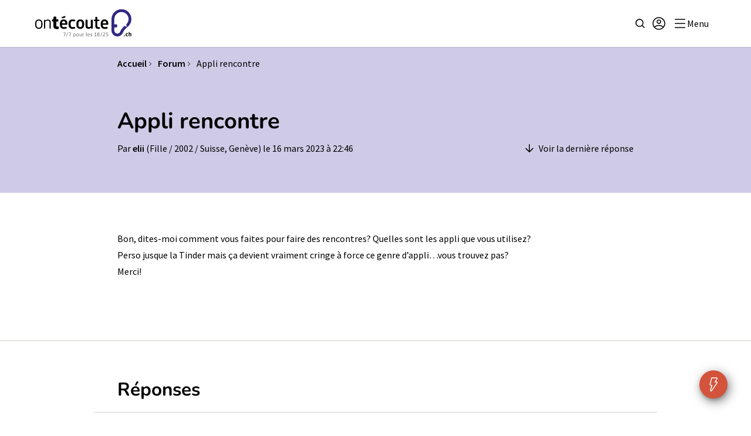

--- FILE ---
content_type: text/html; charset=utf-8
request_url: https://www.ontecoute.ch/forum/appli-rencontre/
body_size: 6721
content:

<!DOCTYPE html>

<html lang="fr" class="antialiased group scroll-smooth">
  <head>
    <meta charset="UTF-8">
    <meta name="viewport" content="width=device-width, initial-scale=1">

    <title>Appli rencontre - Forum - ontécoute.ch</title>
    <meta name="description" content="Trouve les réponses à tes questions et prends tes propres décisions. Gratuit et anonyme.">

    <meta property="og:title" content="Appli rencontre - Forum - ontécoute.ch" />
    <meta property="og:description" content="Trouve les réponses à tes questions et prends tes propres décisions. Gratuit et anonyme." />
    <meta property="og:image" content="https://www.ontecoute.ch/static/images/opengraph/ontecoute.204873f528ea.jpg">
    <meta property="og:url" content="https://www.ontecoute.ch/forum/appli-rencontre/" />

    <link rel="canonical" href="https://www.ontecoute.ch/forum/appli-rencontre/">

    
      <link rel="icon" href="/static/images/favicon/ontecoute.fa91e76c9f56.ico">
      <link rel="apple-touch-icon" sizes="192x192" href="/static/images/favicon/ontecoute.06edfa4e24eb.png">
      <link rel="manifest" href="/static/ontecoute.92aa11285c7e.webmanifest">
    

    

    
    <script>
      window.core = {
        user: {
          isLoggedIn: false,
        },
        static: {
          icons: '/static/images/icons.42d9161d350b.svg',
        }
      }
    </script>
    <script type="module" crossorigin="" src="/static/dist/assets/common.6f05a989.f357f07aa7b4.js"></script>
<link href="/static/dist/assets/preload-helper.737a515e.ddbaf0f1eebb.js" type="text/javascript" crossorigin="anonymous" rel="modulepreload" as="script" />
<link href="/static/dist/assets/api.afad1310.edb1558c01f7.js" type="text/javascript" crossorigin="anonymous" rel="modulepreload" as="script" />
<link href="/static/dist/assets/utils.4e4840ea.1b2f5efbdaff.js" type="text/javascript" crossorigin="anonymous" rel="modulepreload" as="script" />
<link href="/static/dist/assets/forms.a8885c32.76450eb524e8.js" type="text/javascript" crossorigin="anonymous" rel="modulepreload" as="script" />
<link href="/static/dist/assets/Modal.e69899f4.99ddedd11cc1.js" type="text/javascript" crossorigin="anonymous" rel="modulepreload" as="script" />
    
      <link rel="stylesheet" href="/static/dist/assets/ontecoute.7063d226.625d3d0e27c6.css" />
<script type="module" crossorigin="" src="/static/dist/assets/ontecoute.4da634ca.71b4db2107cd.js"></script>
<link href="/static/dist/assets/htmx.esm.29229435.21086d43e67b.js" type="text/javascript" crossorigin="anonymous" rel="modulepreload" as="script" />
    
    
  <script src="/jsi18n" defer></script>
  <script type="module" crossorigin="" src="/static/dist/assets/forum-topic.d54beec5.8683e576942c.js"></script>
<link href="/static/dist/assets/api.afad1310.edb1558c01f7.js" type="text/javascript" crossorigin="anonymous" rel="modulepreload" as="script" />
<link href="/static/dist/assets/MultiSelect.9a2f6139.4967a01abe50.js" type="text/javascript" crossorigin="anonymous" rel="modulepreload" as="script" />
<link href="/static/dist/assets/Modal.e69899f4.99ddedd11cc1.js" type="text/javascript" crossorigin="anonymous" rel="modulepreload" as="script" />
<link href="/static/dist/assets/utils.4e4840ea.1b2f5efbdaff.js" type="text/javascript" crossorigin="anonymous" rel="modulepreload" as="script" />


    <!-- Google Tag Manager -->
    <script>
      window.dataLayer = [];
    </script>
    

    
    <script>(function(w,d,s,l,i){w[l]=w[l]||[];w[l].push({'gtm.start':
  new Date().getTime(),event:'gtm.js'});var f=d.getElementsByTagName(s)[0],
  j=d.createElement(s),dl=l!='dataLayer'?'&l='+l:'';j.async=true;j.src=
  'https://www.googletagmanager.com/gtm.js?id='+i+dl;f.parentNode.insertBefore(j,f);
})(window,document,'script','dataLayer','GTM-M8FJ6HB');</script>

    <!-- End Google Tag Manager -->
  </head>
  <body class="bg-white">
    <!-- Google Tag Manager (noscript) -->
    <noscript><iframe src="https://www.googletagmanager.com/ns.html?id=GTM-M8FJ6HB" height="0" width="0" style="display:none;visibility:hidden"></iframe></noscript>
    <!-- End Google Tag Manager (noscript) -->

    <div class="master">
      
        <header class="navbar flex items-center h-[var(--navbar-height)] sticky top-0 z-50 bg-white shadow-[0_0_0_2px_rgba(0,0,0,.05)]">
  <div class="container">
    <div class="flex items-center justify-between">
      <div>
        <a href="/" class="block">
          
            <img src="/static/images/logo-ontecoute.375ff34ddf37.svg" class="w-auto h-[35px] lg:h-[50px]" width="448" height="132" alt="Ontécoute.ch" fetchpriority="high">
          
        </a>
      </div>

      <ul class="flex items-center gap-3">
        <li>
          <a href="/recherche/" class="link block p-1 rounded-full" title="Recherche">
            <svg class="icon icon--search" focusable="false" aria-hidden="true">
  <use xlink:href="/static/images/icons.42d9161d350b.svg#search"></use>
</svg>
            <span class="sr-only">Recherche</span>
          </a>
        </li>
        
        
        
          <li>
            
              <details class="relative group">
                <summary class="link block p-1 rounded-full group-open:bg-grey-100" tabindex="0" title="Connexion ou inscription">
                  <svg class="icon icon--user" focusable="false" aria-hidden="true">
  <use xlink:href="/static/images/icons.42d9161d350b.svg#user"></use>
</svg>
                  <span class="sr-only">Connexion ou inscription</span>
                </summary>

                

<div class="card mt-3 w-[calc(100vw-var(--container-gap)*2)] max-w-[300px] absolute top-full right-[-52px] z-10">
  <div class="card__inner">
    <div class="card__body">
      <form method="post" action="/connexion-js/" class="login-form">
  <div class="fields-list">
    

<div class="field-group">
  
    <div class="flex gap-2">
      <label for="id_login" class="block font-bold mb-2">
        Pseudo
        
  <abbr title="Champ requis" class="no-underline text-red-500" aria-hidden="true">*</abbr>


      </label>

      
    </div>
    <input type="text" class="field" name="login" placeholder="Pseudonyme ou email" autocomplete="email" class="field" required id="id_login">
  

  

  

</div>

    

<div class="field-group">
  
    <div class="flex gap-2">
      <label for="id_password" class="block font-bold mb-2">
        Mot de passe
        
  <abbr title="Champ requis" class="no-underline text-red-500" aria-hidden="true">*</abbr>


      </label>

      
    </div>
    <input type="password" class="field" name="password" placeholder="Mot de passe" autocomplete="current-password" class="field" required id="id_password">
  

  

  

</div>


    <div>
      <button type="submit" class="btn btn--primary w-full">Se connecter</button>
    </div>

    <div class="text-sm">
      <a href="/mot-de-passe-oublie/" class="link link--alt">Tu as oublié ton mot de passe ?</a>
    </div>

    <div class="mt-2">
      <a href="/inscription/" class="btn btn--default w-full">Créer un compte</a>
    </div>
  </div>

  <input type="hidden" name="prefix" value="">
  <input type="hidden" name="next" value="">
  <input type="hidden" name="csrfmiddlewaretoken" value="RbiluicqCwX7WLW84R5P3wiS61zc8HhePxePdf6pXiY6D2MsGrKGONlKbppmzSe7">
</form>

    </div>
  </div>
</div>

              </details>
            
          </li>
        
        <li>
          <button type="button" data-panel-open="navbar-panel" class="link py-1 pr-3 pl-2 rounded-full flex group-data-[modal-navbar-panel]:hidden items-center gap-2" title="Ouvrir le menu" aria-label="Ouvrir le menu">
            <svg class="icon icon--menu" focusable="false" aria-hidden="true">
  <use xlink:href="/static/images/icons.42d9161d350b.svg#menu"></use>
</svg>
            <span>Menu</span>
          </button>
          <button type="button" data-panel-close="navbar-panel" class="link py-1 pr-3 pl-2 rounded-full bg-grey-100 hidden group-data-[modal-navbar-panel]:flex items-center gap-2" title="Fermer le menu" aria-label="Fermer le menu">
            <svg class="icon icon--close" focusable="false" aria-hidden="true">
  <use xlink:href="/static/images/icons.42d9161d350b.svg#close"></use>
</svg>
            <span>Menu</span>
          </button>
        </li>
      </ul>
    </div>
  </div>
</header>

<div class="panel panel--reverse" id="navbar-panel" aria-hidden="true">
  
    <div class="panel__overlay" tabindex="-1"></div>
  

  <div
    class="panel__container"
    role="dialog"
    aria-modal="true"
    
  >
    
  <div class="panel__content">
    <nav class="mb-1">
      <ul class="flex flex-col gap-5">
        <li>
          <details class="group" open>
            <summary class="link link--primary text-left block w-full" tabindex="0">
              Thèmes<svg class="icon icon--chevron-down ml-1 group-open:hidden" focusable="false" aria-hidden="true">
  <use xlink:href="/static/images/icons.42d9161d350b.svg#chevron-down"></use>
</svg><svg class="icon icon--chevron-up ml-1 hidden group-open:inline-block" focusable="false" aria-hidden="true">
  <use xlink:href="/static/images/icons.42d9161d350b.svg#chevron-up"></use>
</svg>
            </summary>

            <ul class="grid grid-cols-2 gap-4 pt-3 pb-7 border-b-2" data-test="menu-articles-topics">
              
                <li>
                  <a href="/themes/relations/" class="link">Amitié, Amour, Famille</a>
                </li>
              
                <li>
                  <a href="/themes/argent/" class="link">Argent et Administratif</a>
                </li>
              
                <li>
                  <a href="/themes/drogues/" class="link">Consommation et Addictions</a>
                </li>
              
                <li>
                  <a href="/themes/estime-de-soi/" class="link">Estime de soi</a>
                </li>
              
                <li>
                  <a href="/themes/travail/" class="link">Formation et Travail</a>
                </li>
              
                <li>
                  <a href="/themes/internet/" class="link">Les écrans</a>
                </li>
              
                <li>
                  <a href="/themes/racismes/" class="link">Racisme et discriminations</a>
                </li>
              
                <li>
                  <a href="/themes/croyances/" class="link">Religions et spiritualité</a>
                </li>
              
                <li>
                  <a href="/themes/sante-mentale/" class="link">Santé mentale</a>
                </li>
              
                <li>
                  <a href="/themes/sante/" class="link">Santé physique</a>
                </li>
              
                <li>
                  <a href="/themes/sexualite/" class="link">Sexualité</a>
                </li>
              
                <li>
                  <a href="/themes/violences/" class="link">Violences et harcèlement</a>
                </li>
              
            </ul>
          </details>
        </li>
        <li>
          <a href="/questions/" class="link link--primary block">
            Questions & réponses
          </a>
        </li>
        
        
          <li>
            <a href="/articles/" class="link link--primary block">
              Articles
            </a>
          </li>
        
        <li>
          <a href="/forum/" class="link link--primary block">Forum</a>
        </li>
        <li>
          <a href="/podcasts/" class="link link--primary block">
            
              Podcasts
            
          </a>
        </li>
        <li>
          <a href="/adresses-pres-de-chez-toi/" class="link link--primary block">
            Adresses utiles
          </a>
        </li>
        <li><a href="/games/" class="link link--primary block">Test, quiz & jeux</a></li>
        
        
          <li>
            <a href="/pages/numeros-urgence/" class="link link--primary block">
              Numéros d’urgence
            </a>
          </li>
        
      </ul>
    </nav>
  </div>

  

  </div>
</div>


      

      

      
        



      

      <main>
        
  

  <section class="page-header">
    <div class="container container--prose">
      <nav class="pt-4">
  <ul class="flex flex-wrap gap-x-2 gap-y-1">
    <li>
      <a href="/" class="py-1 link font-bold">Accueil</a>
    </li>
    
      <li>
        <svg class="icon icon--chevron-right icon--50 mr-1" focusable="false" aria-hidden="true">
  <use xlink:href="/static/images/icons.42d9161d350b.svg#chevron-right"></use>
</svg>
        <a href="/forum/" class="py-1 link font-bold" >
          Forum
        </a>
      </li>
    
      <li>
        <svg class="icon icon--chevron-right icon--50 mr-1" focusable="false" aria-hidden="true">
  <use xlink:href="/static/images/icons.42d9161d350b.svg#chevron-right"></use>
</svg>
        <a href="/forum/appli-rencontre/" class="py-1 link"  aria-current="page">
          Appli rencontre
        </a>
      </li>
    
  </ul>
</nav>

    </div>

    <div class="section">
      <div class="container container--prose">
        <h1 class="h2 mb-3">Appli rencontre</h1>
        <div class="flex flex-wrap justify-between gap-3">
          <div>
            Par
            <strong>
              
                elii
              
            </strong>
            
              (Fille / 2002 / Suisse, Genève)
            
            le 16 mars 2023 à 22:46
          </div>

          
            <div>
              
                
                  <a href="#reponse-id-52746" class="link link--underline">
                    <svg class="icon icon--arrow-down mr-1" focusable="false" aria-hidden="true">
  <use xlink:href="/static/images/icons.42d9161d350b.svg#arrow-down"></use>
</svg>Voir la dernière réponse
                  </a>
                
              
            </div>
          
        </div>
      </div>
    </div>
  </section>

  

  
    <section class="section">
      <div class="container container--prose">
        

        <div data-user-content class="prose mb-5 md:mb-10 break-words">
          <p>Bon, dites-moi comment vous faites pour faire des rencontres? Quelles sont les appli que vous utilisez?<br>Perso jusque la Tinder mais ça devient vraiment cringe à force ce genre d’appli…vous trouvez pas?<br>Merci!</p>
        </div>

        

        
          
  <div id="topic-reactions-44783" class="flex gap-2">
    
      
    
      
    
      
    
      
    
      
    
      
    
  </div>



        

        
      </div>
    </section>

    <section class="section paint-5 pb-0">
      <div class="container container--prose">
        <h2 class="h3 mb-5">Réponses</h2>


        
          <div id="posts-container">
            <ul id="posts-list" class="grid max-md:container-bleed--full md:-mx-10">
              





  



<li id="reponse-id-52746" class="px-5 py-7 md:p-10 paint-5">
  <div class="text-grey-700 text-sm mb-3 md:mb-5">
    Par
    <strong>
      
        vagues
      
    </strong>
    
      (Garçon / 2003 / Suisse, Vaud)
    
    le 18 mars 2023 à 12:50
  </div>

  
    

    <div id="body-reponse-id-52746" class="prose prose-p:my-2 leading-6 break-words" data-user-content>
      <p>Salut! J’ai exactement le même problème, j’ai installé Fruitz pour faire des rencontres et j’ai vite désinstaller en me rendant compte que personne ne cherchait vraiment à créer des relations, etc. Un peu cringe ouais baha.   <br>Du coup j’ai pas vraiment de conseils 😭, mais courage! <br>[supprimé pour non-respect des conditions d&#x27;utilisation] Bonne journée :)</p>
    </div>

    

    <div class="mt-4 flex gap-2 items-center">
      
        
  <div id="post-reactions-52746" class="flex gap-2">
    
      
    
      
    
      
    
      
    
      
    
      
    
  </div>



      
    </div>

    
  
</li>



<li id="load-next-container" class="text-center py-5">
  
</li>

            </ul>
          </div>
        
      </div>
    </section>

    <section class="section paint-5">
      <div id="repondre" class="container container--prose">
        <h2 class="h3 mb-5">Répondre au sujet</h2>

        
          <div>
            <p class="mb-5">Pour répondre à un sujet ou à un commentaire, tu dois d’abord te connecter.</p>
            <a href="/connexion/?next=/forum/appli-rencontre/#repondre" class="btn btn--primary">Connecte-toi à ton compte</a>
          </div>
        
      </div>
    </section>

    

    
    <div class="modal" id="links-modal" aria-hidden="true" >
  
    <div class="modal__overlay" tabindex="-1"></div>
  

  <div
    class="modal__container"
    role="dialog"
    aria-modal="true"
    
      aria-labelledby="links-modal-title"
    
  >
    
      
        <header class="modal__header flex items-start justify-between gap-5">
          
            <div class="h6 mt-1" id="links-modal-title">
              Attention
            </div>
          

          
            <button type="button" data-modal-close="links-modal" title="Fermer cette boîte de dialogue">
              <svg class="icon icon--close" focusable="false" aria-hidden="true">
  <use xlink:href="/static/images/icons.42d9161d350b.svg#close"></use>
</svg>
            </button>
          
        </header>
      

      <main class="modal__content">
        
  <p>
    
      Tu as cliqué sur un lien qui t’envoie hors du domaine de ontécoute.ch.
      Nous ne pouvons pas te garantir la même sécurité en dehors du site que tu quittes maintenant.
      Sois vigilant·e à ce que tu lis et vois en ligne; sur le web, comme dans la vie, ne donne pas
      ta confiance à n’importe qui!
    
  </p>

      </main>

      
        <footer class="modal__footer">
          
  <a id="follow-link" href="#" class="btn btn--primary">
    Suivre le lien
    <svg class="icon icon--arrow-right ml-1" focusable="false" aria-hidden="true">
  <use xlink:href="/static/images/icons.42d9161d350b.svg#arrow-right"></use>
</svg>
  </a>
  <button type="button" data-modal-close="links-modal" class="link max-sm:w-full max-sm:mt-3">Rester ici</button>

        </footer>
      
    
  </div>
</div>

  

      </main>

      

<section class="section paint-5">
  <div class="container">
    

<h2 class="h6 mb-5">Avec le soutien de</h2>

<div class="grid lg:grid-cols-2 gap-5 md:gap-10 items-center">
  
    <ul id="partners" class="h-[80px] grid grid-flow-col gap-3 md:gap-6 place-items-center justify-around">
      
        <li data-image-rotator-item>
          <picture>
            
            
            
            
            <source srcset="/media/images/footer-help--vaud.width-180.height-80.format-webp.webp 1x, /media/images/footer-help--vaud.width-360.height-160.format-webp.webp 2x" type="image/webp">
            <source srcset="/media/images/footer-help--vaud.width-180.height-80.png 1x, /media/images/footer-help--vaud.width-360.height-160.png 2x">
            <img src="/media/images/footer-help--vaud.width-180.height-80.png" alt="" width="180" height="60" loading="lazy" />
          </picture>
        </li>
      
        <li data-image-rotator-item>
          <picture>
            
            
            
            
            <source srcset="/media/images/footer-help--o2.width-180.height-80.format-webp.webp 1x, /media/images/footer-help--o2.width-360.height-160.format-webp.webp 2x" type="image/webp">
            <source srcset="/media/images/footer-help--o2.width-180.height-80.png 1x, /media/images/footer-help--o2.width-360.height-160.png 2x">
            <img src="/media/images/footer-help--o2.width-180.height-80.png" alt="" width="180" height="60" loading="lazy" />
          </picture>
        </li>
      
        <li data-image-rotator-item>
          <picture>
            
            
            
            
            <source srcset="/media/images/footer-help--class.width-180.height-80.format-webp.webp 1x, /media/images/footer-help--class.width-360.height-160.format-webp.webp 2x" type="image/webp">
            <source srcset="/media/images/footer-help--class.width-180.height-80.png 1x, /media/images/footer-help--class.width-360.height-160.png 2x">
            <img src="/media/images/footer-help--class.width-180.height-80.png" alt="" width="180" height="60" loading="lazy" />
          </picture>
        </li>
      
        <li data-image-rotator-item>
          <picture>
            
            
            
            
            <source srcset="/media/images/footer-help--santesuiss.width-180.height-80.format-webp.webp 1x, /media/images/footer-help--santesuis.width-360.height-160.format-webp.webp 2x" type="image/webp">
            <source srcset="/media/images/footer-help--santesuisse.width-180.height-80.png 1x, /media/images/footer-help--santesuisse.width-360.height-160.png 2x">
            <img src="/media/images/footer-help--santesuisse.width-180.height-80.png" alt="" width="180" height="60" loading="lazy" />
          </picture>
        </li>
      
        <li data-image-rotator-item>
          <picture>
            
            
            
            
            <source srcset="/media/images/footer-help--jura.width-180.height-80.format-webp.webp 1x, /media/images/footer-help--jura.width-360.height-160.format-webp.webp 2x" type="image/webp">
            <source srcset="/media/images/footer-help--jura.width-180.height-80.png 1x, /media/images/footer-help--jura.width-360.height-160.png 2x">
            <img src="/media/images/footer-help--jura.width-180.height-80.png" alt="" width="180" height="60" loading="lazy" />
          </picture>
        </li>
      
        <li data-image-rotator-item>
          <picture>
            
            
            
            
            <source srcset="/media/images/footer-help--fribourg.width-180.height-80.format-webp.webp 1x, /media/images/footer-help--fribourg.width-360.height-160.format-webp.webp 2x" type="image/webp">
            <source srcset="/media/images/footer-help--fribourg.width-180.height-80.png 1x, /media/images/footer-help--fribourg.width-360.height-160.png 2x">
            <img src="/media/images/footer-help--fribourg.width-180.height-80.png" alt="" width="180" height="60" loading="lazy" />
          </picture>
        </li>
      
        <li data-image-rotator-item>
          <picture>
            
            
            
            
            <source srcset="/media/images/footer-help--neuchatel.width-180.height-80.format-webp.webp 1x, /media/images/footer-help--neuchatel.width-360.height-160.format-webp.webp 2x" type="image/webp">
            <source srcset="/media/images/footer-help--neuchatel.width-180.height-80.png 1x, /media/images/footer-help--neuchatel.width-360.height-160.png 2x">
            <img src="/media/images/footer-help--neuchatel.width-180.height-80.png" alt="" width="180" height="60" loading="lazy" />
          </picture>
        </li>
      
        <li data-image-rotator-item>
          <picture>
            
            
            
            
            <source srcset="/media/images/footer-help--valais.width-180.height-80.format-webp.webp 1x, /media/images/footer-help--valais.width-360.height-160.format-webp.webp 2x" type="image/webp">
            <source srcset="/media/images/footer-help--valais.width-180.height-80.png 1x, /media/images/footer-help--valais.width-360.height-160.png 2x">
            <img src="/media/images/footer-help--valais.width-180.height-80.png" alt="" width="180" height="60" loading="lazy" />
          </picture>
        </li>
      
        <li data-image-rotator-item>
          <picture>
            
            
            
            
            <source srcset="/media/images/footer-help--geneve.width-180.height-80.format-webp.webp 1x, /media/images/footer-help--geneve.width-360.height-160.format-webp.webp 2x" type="image/webp">
            <source srcset="/media/images/footer-help--geneve.width-180.height-80.png 1x, /media/images/footer-help--geneve.width-360.height-160.png 2x">
            <img src="/media/images/footer-help--geneve.width-180.height-80.png" alt="" width="180" height="60" loading="lazy" />
          </picture>
        </li>
      
    </ul>
  

  
    <p>
      Avec le soutien financier de la Confédération.
    </p>
  
</div>

  </div>
</section>

<footer class="section site-footer">
  <div class="container">
    <div class="grid md:grid-cols-[1fr_2fr] md:grid-rows-[auto_1fr] lg:grid-cols-[1fr_3fr_1fr] gap-10 xl:gap-14">
      <div class="lg:col-start-3">
        <ul class="flex items-center gap-7">
          
            <li>
              <a href="https://www.facebook.com/ontecoute.ch" target="_blank" rel="noopener">
                <svg class="icon icon--facebook" focusable="false" aria-hidden="true">
  <use xlink:href="/static/images/icons.42d9161d350b.svg#facebook"></use>
</svg>
                <span class="sr-only">Retrouve Ontécoute sur Facebook</span>
              </a>
            </li>
            <li>
              <a href="https://www.instagram.com/ontecoute.ch/" target="_blank" rel="noopener">
                <svg class="icon icon--instagram" focusable="false" aria-hidden="true">
  <use xlink:href="/static/images/icons.42d9161d350b.svg#instagram"></use>
</svg>
                <span class="sr-only">Retrouve Ontécoute sur Instagram</span>
              </a>
            </li>
            <li>
              <a href="https://www.youtube.com/channel/UC7lyNz9FygZ2LOqhMSKNGJA" target="_blank" rel="noopener">
                <svg class="icon icon--youtube" focusable="false" aria-hidden="true">
  <use xlink:href="/static/images/icons.42d9161d350b.svg#youtube"></use>
</svg>
                <span class="sr-only">Retrouve Ontécoute sur YouTube</span>
              </a>
            </li>
          
          <li>
            <a href="https://ca-nous-arrive.captivate.fm/listen" target="_blank" rel="noopener">
              <svg class="icon icon--podcast" focusable="false" aria-hidden="true">
  <use xlink:href="/static/images/icons.42d9161d350b.svg#podcast"></use>
</svg>
              <span class="sr-only">Découvre notre podcast</span>
            </a>
          </li>
        </ul>
      </div>

      <div class="md:col-start-1 lg:row-start-1">
        <ul class="flex flex-col gap-2">
          
          
            <li>
              <a href="/pages/qui-sommes-nous/" class="link link--underline">Qui sommes-nous ?</a>
            </li>
          

          
          
            <li>
              <a href="/pages/faq/" class="link link--underline">Foire aux questions</a>
            </li>
          

          <li>
            <a href="/contacter-ontecoute/" class="link link--underline">
              Contacter ontécoute.ch
            </a>
          </li>

          
          
            <li>
              <a href="/pages/partenaires/" class="link link--underline">Partenaires</a>
            </li>
          

          
          
            <li>
              <a href="/pages/conditions-utilisation/" class="link link--underline">Conditions d'utilisation</a>
            </li>
          

          <li>
            <a href="https://associationciao.ch/commander" class="link link--underline">Commander du matériel</a>
          </li>
        </ul>
      </div>

      <div class="prose prose-sm prose-invert md:col-start-2 md:row-start-1 md:row-span-2">
        <h2 data-block-key="a0249">ontécoute.ch</h2><p data-block-key="338kk"></p><p data-block-key="3hnbv">ontécoute.ch met à disposition les compétences de professionnel·le·s pour les jeunes adultes romand·e·s de 18 à 25 ans.</p><p data-block-key="d87e5">Le site est géré par l&#x27;<a href="https://associationciao.ch/" target="_blank" rel="noopener">association romande CIAO</a>, basée à Lausanne.</p><p data-block-key="46h42"></p><p data-block-key="lgtse"><b>L&#x27;association est reconnue comme organisation d&#x27;utilité publique. Les dons sont déductibles fiscalement. Pour soutenir CIAO : IBAN: CH39 0900 0000 1000 5261 6 / CCP: 10-5261-6</b></p>
      </div>
    </div>
  </div>
</footer>


      

<details class="group fixed bottom-10 right-3 md:right-10 z-10">
  <summary class="btn btn--circle" tabindex="0">
    <span class="btn__inner">
      <span class="group-open:hidden">
        <svg class="icon icon--lightning" focusable="false" aria-hidden="true">
  <use xlink:href="/static/images/icons.42d9161d350b.svg#lightning"></use>
</svg>
        <span class="sr-only">Ouvrir les actions</span>
      </span>
      <span class="hidden group-open:block">
        <svg class="icon icon--close" focusable="false" aria-hidden="true">
  <use xlink:href="/static/images/icons.42d9161d350b.svg#close"></use>
</svg>
        <span class="sr-only">Fermer les actions</span>
      </span>
    </span>
  </summary>

  <div class="card card--alt mb-2 w-[calc(100vw-25px)] max-w-max absolute bottom-full right-0">
    <div class="card__inner">
      <div class="card__body">
        <ul class="flex flex-col gap-3 divide-y-[var(--border-width)]">
          <li>
            <a href="/espace-perso/" class="link font-bold block">
              Poser une question à un·e spécialiste
            </a>
          </li>
          <li class="pt-3">
            <a href="/forum/" class="link font-bold block">
              Discuter avec d’autres jeunes
            </a>
          </li>
          
          
            <li class="pt-3">
              <a href="/pages/numeros-urgence/" class="link font-bold block">
                Accéder aux numéros d’urgence
              </a>
            </li>
          
        </ul>
      </div>
    </div>
  </div>
</details>

    </div>

    

    

    
<script type="text/javascript" src="/static/vendor/javascript/sentry.min.0327aa7a87ac.js"></script>
<script>
  Sentry.init({
    dsn: "https://f5963f4d57744ab8b68d3f17fda82738@o198669.ingest.sentry.io/6209138",
    environment: "production"
  });
</script>


  </body>
</html>


--- FILE ---
content_type: application/javascript
request_url: https://www.ontecoute.ch/static/dist/assets/ontecoute.4da634ca.71b4db2107cd.js
body_size: -79
content:
import"./htmx.esm.29229435.js";


--- FILE ---
content_type: application/javascript
request_url: https://www.ontecoute.ch/static/dist/assets/preload-helper.737a515e.js
body_size: 350
content:
const h="modulepreload",m=function(l){return"/static/dist/"+l},a={},k=function(o,i,u){if(!i||i.length===0)return o();const c=document.getElementsByTagName("link");return Promise.all(i.map(e=>{if(e=m(e),e in a)return;a[e]=!0;const n=e.endsWith(".css"),f=n?'[rel="stylesheet"]':"";if(!!u)for(let r=c.length-1;r>=0;r--){const s=c[r];if(s.href===e&&(!n||s.rel==="stylesheet"))return}else if(document.querySelector(`link[href="${e}"]${f}`))return;const t=document.createElement("link");if(t.rel=n?"stylesheet":h,n||(t.as="script",t.crossOrigin=""),t.href=e,document.head.appendChild(t),n)return new Promise((r,s)=>{t.addEventListener("load",r),t.addEventListener("error",()=>s(new Error(`Unable to preload CSS for ${e}`)))})})).then(()=>o())};export{k as _};


--- FILE ---
content_type: image/svg+xml
request_url: https://www.ontecoute.ch/static/images/icons.42d9161d350b.svg
body_size: 21759
content:
<svg xmlns="http://www.w3.org/2000/svg" xmlns:xlink="http://www.w3.org/1999/xlink"><symbol viewBox="0 0 20 20" id="add-user" xmlns="http://www.w3.org/2000/svg"><path d="M16.042 7.708V5.833a.625.625 0 0 1 1.25 0v1.875h1.875a.625.625 0 0 1 0 1.25h-1.875v1.875a.625.625 0 0 1-1.25 0V8.958h-1.875a.625.625 0 0 1 0-1.25zM4.299 9.83a3.964 3.964 0 0 1-1.591-3.163c0-2.172 1.787-3.959 3.959-3.959 2.171 0 3.958 1.787 3.958 3.959a3.963 3.963 0 0 1-1.59 3.163c2.386.952 4.09 3.294 4.09 6.003v.834a.625.625 0 0 1-1.25 0v-.834c0-2.857-2.351-5.208-5.208-5.208-2.858 0-5.209 2.351-5.209 5.208v.834a.625.625 0 0 1-1.25 0v-.834c0-2.709 1.705-5.051 4.091-6.003zm2.368-.455a2.722 2.722 0 0 0 2.708-2.708 2.722 2.722 0 0 0-2.708-2.709 2.722 2.722 0 0 0-2.709 2.709 2.722 2.722 0 0 0 2.709 2.708z"/></symbol><symbol viewBox="0 0 24 24" id="alert" xmlns="http://www.w3.org/2000/svg"><path d="M20 21.8H4c-1 0-1.9-.5-2.4-1.4s-.5-1.9 0-2.7l8-14c.5-.9 1.4-1.4 2.4-1.4s1.9.5 2.4 1.4l8 14c.5.9.5 1.9 0 2.7S21 21.8 20 21.8zm-8-18c-.5 0-.9.2-1.1.6l-8 14c-.2.4-.2.9 0 1.2s.6.6 1.1.6h16c.5 0 .9-.2 1.1-.6s.2-.9 0-1.2l-8-14c-.2-.4-.6-.6-1.1-.6z"/><path d="M12 13.8c-.4 0-.8-.3-.8-.8V9c0-.4.3-.8.8-.8s.8.3.8.8v4c0 .4-.4.8-.8.8zM12 17.8c-.2 0-.4-.1-.5-.2-.3-.3-.3-.7-.1-1.1.3-.3.8-.3 1.1 0s.3.8.1 1.1c-.2.1-.4.2-.6.2z"/></symbol><symbol viewBox="0 0 24 24" id="arrow-down" xmlns="http://www.w3.org/2000/svg"><path d="m13 16.439 4.72-4.719a.749.749 0 1 1 1.06 1.06l-6 6a.747.747 0 0 1-1.06 0l-6-6a.749.749 0 1 1 1.06-1.06l4.72 4.719V5.75a.75.75 0 0 1 1.5 0z"/></symbol><symbol viewBox="0 0 24 24" id="arrow-left" xmlns="http://www.w3.org/2000/svg"><path d="M12 18.8c-.2 0-.4-.1-.5-.2l-6-6c-.1-.1-.1-.2-.2-.2 0-.1-.1-.2-.1-.3s0-.2.1-.3c0-.1.1-.2.2-.2l6-6c.3-.3.8-.3 1.1 0s.3.8 0 1.1l-4.7 4.7h10.7c.4 0 .8.3.8.8s-.3.8-.8.8H7.8l4.7 4.7c.3.3.3.8 0 1.1-.1-.1-.3 0-.5 0z"/></symbol><symbol viewBox="0 0 24 24" id="arrow-right" xmlns="http://www.w3.org/2000/svg"><path d="M16.689 11.25 11.97 6.53a.749.749 0 1 1 1.06-1.06l6 6a.747.747 0 0 1 0 1.06l-6 6a.749.749 0 1 1-1.06-1.06l4.719-4.72H6a.75.75 0 0 1 0-1.5z"/></symbol><symbol viewBox="0 0 24 24" id="article" xmlns="http://www.w3.org/2000/svg"><path d="M18 22.8H6c-.7 0-1.4-.3-1.9-.8s-.9-1.3-.9-2V5c0-.7.3-1.4.8-1.9.6-.6 1.3-.8 2-.8h3.2V1c0-.4.3-.8.8-.8s.8.3.8.8v4c0 .4-.3.8-.8.8s-.8-.4-.8-.8V3.8H6c-.3 0-.6.1-.9.4-.2.2-.3.5-.3.8v15c0 .3.1.7.4.9s.6.4.9.4h12c.3 0 .7-.1.9-.4s.4-.6.4-.9V5c0-.3-.1-.6-.4-.9-.2-.2-.5-.4-.9-.4h-3.5c-.4 0-.8-.3-.8-.8s.3-.8.8-.8H18a2.732 2.732 0 0 1 2.7 2.7v15c0 .7-.3 1.4-.8 1.9s-1.2 1.1-1.9 1.1zm-6-4H8c-.4 0-.8-.3-.8-.8s.3-.8.8-.8h4c.4 0 .8.3.8.8s-.4.8-.8.8zm4-4H8c-.4 0-.8-.3-.8-.8s.3-.8.8-.8h8c.4 0 .8.3.8.8s-.4.8-.8.8zm-6-4H8c-.4 0-.8-.3-.8-.8s.4-.7.8-.7h2c.4 0 .8.3.8.8s-.4.7-.8.7z"/></symbol><symbol viewBox="0 0 24 24" id="check" xmlns="http://www.w3.org/2000/svg"><path d="M9 17.8c-.2 0-.4-.1-.5-.2l-4-4c-.3-.3-.3-.8 0-1.1s.8-.3 1.1 0L9 15.9l9.5-9.5c.3-.3.8-.3 1.1 0s.3.8 0 1.1l-10 10c-.2.2-.4.3-.6.3z"/></symbol><symbol viewBox="0 0 24 24" id="check-alt" xmlns="http://www.w3.org/2000/svg"><path d="M10 16.3c-.2 0-.4-.1-.5-.2l-3-3c-.3-.3-.3-.8 0-1.1s.8-.3 1.1 0l2.5 2.5L16.5 8c.3-.3.8-.3 1.1 0s.3.8 0 1.1l-7 7c-.2.1-.4.2-.6.2z"/><path d="M12 22.8C6.1 22.8 1.2 17.9 1.2 12S6.1 1.3 12 1.3 22.8 6.1 22.8 12 17.9 22.8 12 22.8zm0-20c-5.1 0-9.2 4.1-9.2 9.2s4.1 9.2 9.2 9.2 9.2-4.1 9.2-9.2-4.1-9.2-9.2-9.2z"/></symbol><symbol viewBox="0 0 24 24" id="chevron-down" xmlns="http://www.w3.org/2000/svg"><path d="M12 15.8c-.2 0-.4-.1-.5-.2l-6-6c-.3-.3-.3-.8 0-1.1s.8-.3 1.1 0l5.5 5.5 5.5-5.5c.3-.3.8-.3 1.1 0s.3.8 0 1.1l-6 6c-.3.1-.5.2-.7.2z"/></symbol><symbol viewBox="0 0 24 24" id="chevron-right" xmlns="http://www.w3.org/2000/svg"><path d="M9 18.8c-.2 0-.4-.1-.5-.2-.3-.3-.3-.8 0-1.1L14 12 8.5 6.5c-.3-.3-.3-.8 0-1.1s.8-.3 1.1 0l6 6c.3.3.3.8 0 1.1l-6 6c-.2.2-.4.3-.6.3z"/></symbol><symbol viewBox="0 0 24 24" id="chevron-up" xmlns="http://www.w3.org/2000/svg"><path d="M18 15.8c-.2 0-.4-.1-.5-.2L12 10.1l-5.5 5.5c-.3.3-.8.3-1.1 0s-.3-.8 0-1.1l6-6c.3-.3.8-.3 1.1 0l6 6c.3.3.3.8 0 1.1-.1.1-.3.2-.5.2z"/></symbol><symbol viewBox="0 0 24 24" id="clock" xmlns="http://www.w3.org/2000/svg"><path d="M18 12.8h-6c-.4 0-.8-.3-.8-.8V6c0-.4.3-.8.8-.8s.8.3.8.8v5.2H18c.4 0 .8.3.8.8s-.4.8-.8.8z"/><path d="M12 22.8C6.1 22.8 1.2 17.9 1.2 12S6.1 1.3 12 1.3 22.8 6.1 22.8 12 17.9 22.8 12 22.8zm0-20c-5.1 0-9.2 4.1-9.2 9.2s4.1 9.2 9.2 9.2 9.2-4.1 9.2-9.2-4.1-9.2-9.2-9.2z"/></symbol><symbol viewBox="0 0 24 24" id="close" xmlns="http://www.w3.org/2000/svg"><path d="m13.1 12 4.7-4.7c.3-.3.3-.8 0-1.1s-.8-.3-1.1 0L12 10.9 7.3 6.2c-.3-.3-.8-.3-1.1 0s-.3.8 0 1.1l4.7 4.7-4.7 4.7c-.3.3-.3.8 0 1.1s.8.3 1.1 0l4.7-4.7 4.7 4.7c.1.1.3.2.5.2s.4-.1.5-.2c.3-.3.3-.8 0-1.1z"/></symbol><symbol viewBox="0 0 28 25" id="closing-quote" xmlns="http://www.w3.org/2000/svg"><path d="M18.3 24.606c6.314-3.673 9.7-8.998 9.7-16.343C28 2.938 25.895 0 22.235 0c-2.836 0-4.85 1.928-4.85 5.05 0 3.03 2.38 4.682 4.85 4.682.275 0 .55 0 .824-.092 0 5.234-2.288 8.355-6.954 11.385zm-16.195 0c6.405-3.673 9.79-8.998 9.79-16.343C11.895 2.938 9.791 0 6.131 0 3.294 0 1.28 1.928 1.28 5.05c0 3.03 2.288 4.682 4.85 4.682.274 0 .549 0 .823-.092 0 5.234-2.379 8.355-6.954 11.385z"/></symbol><symbol viewBox="0 0 24 24" id="facebook" xmlns="http://www.w3.org/2000/svg"><path d="M24 12.073c0-6.627-5.373-12-12-12s-12 5.373-12 12c0 5.99 4.388 10.954 10.125 11.854v-8.385H7.078v-3.47h3.047V9.43c0-3.007 1.792-4.669 4.533-4.669 1.312 0 2.686.235 2.686.235v2.953H15.83c-1.491 0-1.956.925-1.956 1.874v2.25h3.328l-.532 3.47h-2.796v8.385C19.612 23.027 24 18.062 24 12.073z"/></symbol><symbol viewBox="0 0 24 24" id="forum" xmlns="http://www.w3.org/2000/svg"><path d="M7.5 22.8c-1 0-2-.2-2.9-.7l-2.2.4c-.2 0-.5 0-.7-.2s-.3-.4-.2-.7l.4-2.2c-.6-1.1-.8-2.4-.6-3.7.2-1.4.8-2.6 1.8-3.6s2.2-1.6 3.6-1.8 2.8.1 3.9.8c1.2.7 2.1 1.8 2.6 3 .5 1.3.6 2.7.3 4-.4 1.3-1.1 2.5-2.2 3.3-1.1.9-2.4 1.4-3.8 1.4zm-2.7-2.3c.1 0 .3 0 .4.1.7.4 1.5.6 2.4.6 1 0 2.1-.3 2.9-1 .8-.6 1.4-1.5 1.7-2.5s.2-2.1-.2-3c-.4-1-1.1-1.8-2-2.3s-2-.7-3-.6-2 .6-2.7 1.4c-.7.7-1.2 1.7-1.4 2.7-.1 1 .1 2.1.6 3 .1.2.1.3.1.5l-.3 1.4 1.4-.3z"/><path d="M15.3 18.6c-.4 0-.7-.3-.7-.6-.1-.4.2-.8.6-.9.9-.1 1.7-.4 2.5-.9.2-.1.3-.1.5-.1l2.5.5-.5-2.5c0-.2 0-.4.1-.5.5-.9.9-2 .9-3 .1-1.1-.1-2.1-.4-3.1-.4-1-1-1.9-1.7-2.7-.8-.7-1.7-1.3-2.7-1.7-1-.3-2.1-.5-3.1-.4-1.1.1-2.1.5-3 1C9.3 4.4 8.5 5.1 8 6c-.6.9-1 1.9-1.2 3 0 .4-.4.7-.8.6s-.7-.4-.7-.9c.2-1.2.7-2.5 1.4-3.5.7-1.1 1.7-2 2.8-2.6 1.1-.7 2.3-1.1 3.6-1.2s2.6 0 3.8.4 2.3 1.1 3.2 2 1.6 2 2.1 3.2c.4 1.2.6 2.5.5 3.8-.1 1.2-.4 2.4-1 3.4l.6 3.3c0 .2 0 .5-.2.7s-.4.3-.7.2l-3.3-.6c-.9.5-1.8.8-2.7.9 0-.1-.1-.1-.1-.1z"/></symbol><symbol viewBox="0 0 24 24" id="info" xmlns="http://www.w3.org/2000/svg"><path d="M12 10.8c-.4 0-.8.3-.8.8v5c0 .4.3.8.8.8s.8-.3.8-.8v-5c0-.5-.4-.8-.8-.8zM11.5 7c-.3.3-.3.8 0 1.1.1.1.3.2.5.2s.4-.1.6-.2c.3-.3.3-.8-.1-1.1-.3-.3-.8-.3-1 0z"/><path d="M12 1.3C6.1 1.3 1.2 6.1 1.2 12S6.1 22.8 12 22.8 22.8 17.9 22.8 12 17.9 1.3 12 1.3zm0 20c-5.1 0-9.2-4.1-9.2-9.2S6.9 2.8 12 2.8s9.2 4.1 9.2 9.2-4.1 9.3-9.2 9.3z"/></symbol><symbol viewBox="0 0 24 24" id="instagram" xmlns="http://www.w3.org/2000/svg"><path d="M12 0C8.74 0 8.333.015 7.053.072 5.775.132 4.905.333 4.14.63c-.789.306-1.459.717-2.126 1.384S.935 3.35.63 4.14C.333 4.905.131 5.775.072 7.053.012 8.333 0 8.74 0 12s.015 3.667.072 4.947c.06 1.277.261 2.148.558 2.913a5.885 5.885 0 0 0 1.384 2.126A5.868 5.868 0 0 0 4.14 23.37c.766.296 1.636.499 2.913.558C8.333 23.988 8.74 24 12 24s3.667-.015 4.947-.072c1.277-.06 2.148-.262 2.913-.558a5.898 5.898 0 0 0 2.126-1.384 5.86 5.86 0 0 0 1.384-2.126c.296-.765.499-1.636.558-2.913.06-1.28.072-1.687.072-4.947s-.015-3.667-.072-4.947c-.06-1.277-.262-2.149-.558-2.913a5.89 5.89 0 0 0-1.384-2.126A5.847 5.847 0 0 0 19.86.63c-.765-.297-1.636-.499-2.913-.558C15.667.012 15.26 0 12 0zm0 2.16c3.203 0 3.585.016 4.85.071 1.17.055 1.805.249 2.227.415.562.217.96.477 1.382.896.419.42.679.819.896 1.381.164.422.36 1.057.413 2.227.057 1.266.07 1.646.07 4.85s-.015 3.585-.074 4.85c-.061 1.17-.256 1.805-.421 2.227a3.81 3.81 0 0 1-.899 1.382 3.744 3.744 0 0 1-1.38.896c-.42.164-1.065.36-2.235.413-1.274.057-1.649.07-4.859.07-3.211 0-3.586-.015-4.859-.074-1.171-.061-1.816-.256-2.236-.421a3.716 3.716 0 0 1-1.379-.899 3.644 3.644 0 0 1-.9-1.38c-.165-.42-.359-1.065-.42-2.235-.045-1.26-.061-1.649-.061-4.844 0-3.196.016-3.586.061-4.861.061-1.17.255-1.814.42-2.234.21-.57.479-.96.9-1.381.419-.419.81-.689 1.379-.898.42-.166 1.051-.361 2.221-.421 1.275-.045 1.65-.06 4.859-.06l.045.03zm0 3.678a6.162 6.162 0 1 0 0 12.324 6.162 6.162 0 1 0 0-12.324zM12 16c-2.21 0-4-1.79-4-4s1.79-4 4-4 4 1.79 4 4-1.79 4-4 4zm7.846-10.405a1.441 1.441 0 0 1-2.88 0 1.44 1.44 0 0 1 2.88 0z"/></symbol><symbol viewBox="0 0 24 24" id="lightning" xmlns="http://www.w3.org/2000/svg"><path d="m6.29 21.61 2.11-7.4H7.36c-.59 0-1.13-.27-1.48-.74-.33-.45-.46-1.03-.33-1.55L7.99 1.44C8.24.56 8.98 0 9.8 0h7.34c.66 0 1.28.35 1.61.92.04.06.07.14.1.21.22.56.18 1.17-.13 1.68l-2.71 4.18h1.13c.74 0 1.39.43 1.67 1.08.25.53.21 1.2-.11 1.72l-9.1 13.3c-.32.63-1.02.88-1.59.86-.18 0-.45-.03-.73-.16-.82-.36-1.25-1.31-1-2.19m1.44.41c-.02.08-.04.32.18.42.04.02.09.03.12.03.06 0 .22 0 .29-.13l9.1-13.3c.06-.1.07-.24.03-.34-.08-.18-.27-.19-.3-.19h-2.51c-.28 0-.53-.15-.66-.39s-.12-.54.03-.77l3.44-5.29s.1-.16.02-.35a.4.4 0 0 0-.33-.19H9.79c-.21 0-.32.18-.35.28L7 12.27c-.02.1 0 .22.07.31s.16.14.28.14h2.03c.24 0 .46.11.6.3s.19.43.12.66l-2.38 8.36z"/></symbol><symbol viewBox="0 0 24 24" id="linkedin" xmlns="http://www.w3.org/2000/svg"><path d="M20.447 20.452h-3.554v-5.569c0-1.328-.027-3.037-1.852-3.037-1.853 0-2.136 1.445-2.136 2.939v5.667H9.351V9h3.414v1.561h.046c.477-.9 1.637-1.85 3.37-1.85 3.601 0 4.267 2.37 4.267 5.455v6.286zM5.337 7.433a2.062 2.062 0 0 1-2.063-2.065 2.064 2.064 0 1 1 2.063 2.065zm1.782 13.019H3.555V9h3.564v11.452zM22.225 0H1.771C.792 0 0 .774 0 1.729v20.542C0 23.227.792 24 1.771 24h20.451C23.2 24 24 23.227 24 22.271V1.729C24 .774 23.2 0 22.222 0h.003z"/></symbol><symbol viewBox="0 0 24 24" id="location" xmlns="http://www.w3.org/2000/svg"><path d="M18.2 3.8c-1.7-1.7-3.9-2.6-6.2-2.6s-4.5.9-6.2 2.6C4.2 5.5 3.2 7.7 3.2 10c0 4.7 7.9 12.2 8.2 12.5l.6.5.5-.5c.3-.3 8.2-7.9 8.2-12.5.1-2.3-.9-4.5-2.5-6.2zM12 21c-2.4-2.4-7.2-7.8-7.2-11 0-1.9.8-3.8 2.1-5.1 1.4-1.4 3.2-2.1 5.1-2.1s3.8.8 5.1 2.1c1.4 1.4 2.1 3.2 2.1 5.1 0 3.1-4.8 8.6-7.2 11z"/><path d="M10.8 8.8c-.3.3-.5.8-.5 1.2s.2.9.5 1.2.8.5 1.2.5.9-.2 1.2-.5.5-.8.5-1.2-.2-.9-.5-1.2c-.6-.7-1.8-.7-2.4 0z"/></symbol><symbol viewBox="0 0 20 20" id="lock" xmlns="http://www.w3.org/2000/svg"><path d="M6.042 9.375V6.667c0-1.319.791-3.959 3.958-3.959s3.958 2.64 3.958 3.959v2.708h.542a1.13 1.13 0 0 1 1.125 1.125v5.667a1.13 1.13 0 0 1-1.125 1.125h-9a1.13 1.13 0 0 1-1.125-1.125V10.5A1.13 1.13 0 0 1 5.5 9.375zm-.417 1.25v5.417h8.75v-5.417zm1.667-1.25h5.416V6.667c0-.903-.541-2.709-2.708-2.709S7.292 5.764 7.292 6.667z"/></symbol><symbol viewBox="0 0 24 24" id="logout" xmlns="http://www.w3.org/2000/svg"><path d="M16 15.8c-.2 0-.4-.1-.5-.2-.3-.3-.3-.8 0-1.1l1.7-1.7H12c-.4 0-.8-.3-.8-.8s.3-.8.8-.8h5.2l-1.7-1.7c-.3-.3-.3-.8 0-1.1s.8-.3 1.1 0l3 3c.1.1.1.2.2.2 0 .1.1.2.1.3s0 .2-.1.3c0 .1-.1.2-.2.2l-3 3c-.2.3-.4.4-.6.4z"/><path d="M17 21.8H7c-1.5 0-2.8-1.2-2.8-2.8V5c0-1.5 1.2-2.8 2.8-2.8h10c1.5 0 2.8 1.2 2.8 2.8v1c0 .4-.3.8-.8.8s-.8-.4-.8-.8V5c0-.7-.6-1.3-1.2-1.3H7c-.7.1-1.2.6-1.2 1.3v14c0 .7.6 1.2 1.2 1.2h10c.7 0 1.2-.6 1.2-1.2v-1c0-.4.3-.8.8-.8s.8.3.8.8v1c0 1.5-1.3 2.8-2.8 2.8z"/></symbol><symbol stroke-linecap="round" viewBox="0 0 24 24" id="menu" xmlns="http://www.w3.org/2000/svg"><path d="M20.265 5.8H3.735C3.367 5.8 3 5.4 3 5s.367-.7.735-.7h16.53c.368 0 .735.3.735.8s-.367.7-.735.7zM20.265 12.8H3.735C3.367 12.8 3 12.5 3 12s.276-.8.735-.8h16.53c.368 0 .735.3.735.8s-.367.8-.735.8zM20.265 19.8H3.735C3.367 19.8 3 19.5 3 19s.276-.8.735-.8h16.53c.368 0 .735.3.735.8s-.367.8-.735.8z"/></symbol><symbol viewBox="0 0 20 20" id="no-lock" xmlns="http://www.w3.org/2000/svg"><path d="M15.584 16.468a1.133 1.133 0 0 1-1.084.824h-9a1.13 1.13 0 0 1-1.125-1.125V10.5A1.13 1.13 0 0 1 5.5 9.375h.542V6.926L2.058 2.942a.625.625 0 0 1 .884-.884l15 15a.625.625 0 0 1-.884.884zM7.292 8.176v1.199h1.199zm2.433 2.433a.664.664 0 0 1-.142.016H5.625v5.417h8.75v-.625c0-.049.006-.096.016-.142zm4.233-1.234h.542a1.13 1.13 0 0 1 1.125 1.125v.326c0 .574-.625.632-.625.632a.625.625 0 0 1-.625-.625V10.625h-1.042a.625.625 0 0 1-.625-.625V6.667c0-.903-.541-2.709-2.708-2.709-.515 0-.941.095-1.29.261a.625.625 0 1 1-.535-1.13c.494-.234 1.095-.381 1.825-.381 3.167 0 3.958 2.64 3.958 3.959zm.417 1.134.071.07a.008.008 0 0 1 .004-.004l-.075-.075zm.462.453.002.004.161.159z"/></symbol><symbol viewBox="0 0 28 25" id="open-quote" xmlns="http://www.w3.org/2000/svg"><path d="M9.7 0C3.385 3.673 0 8.998 0 16.343c0 5.325 2.105 8.263 5.765 8.263 2.836 0 4.85-1.928 4.85-5.05 0-3.03-2.38-4.682-4.85-4.682-.275 0-.55 0-.824.092 0-5.234 2.288-8.355 6.954-11.385zm16.195 0c-6.405 3.673-9.79 8.998-9.79 16.343 0 5.325 2.104 8.263 5.764 8.263 2.837 0 4.85-1.928 4.85-5.05 0-3.03-2.288-4.682-4.85-4.682-.274 0-.549 0-.823.092 0-5.234 2.379-8.355 6.954-11.385z"/></symbol><symbol viewBox="0 0 24 24" id="percent" xmlns="http://www.w3.org/2000/svg"><path d="M12 1.3C6.1 1.3 1.2 6.1 1.2 12S6.1 22.8 12 22.8 22.8 17.9 22.8 12 17.9 1.3 12 1.3zm0 20c-5.1 0-9.2-4.1-9.2-9.2S6.9 2.8 12 2.8s9.2 4.1 9.2 9.2-4.1 9.3-9.2 9.3z"/><circle cx="15.5" cy="15.5" r="1.2"/><circle cx="8.5" cy="8.5" r="1.2"/><path d="m15.5 7.5-8 8c-.3.3-.3.8 0 1.1.1.1.3.2.5.2s.4-.1.5-.2l8-8c.3-.3.3-.8 0-1.1s-.7-.3-1 0z"/></symbol><symbol viewBox="0 0 24 24" id="podcast" xmlns="http://www.w3.org/2000/svg"><path clip-rule="evenodd" d="M3 12a9 9 0 0 1 18 0 8.97 8.97 0 0 1-2.636 6.364 1 1 0 1 0 1.414 1.414A10.969 10.969 0 0 0 23 12c0-6.075-4.925-11-11-11S1 5.925 1 12c0 3.037 1.232 5.789 3.222 7.778a1 1 0 0 0 1.414-1.414A8.969 8.969 0 0 1 3 12zm4 0a5 5 0 1 1 8.536 3.535 1 1 0 0 0 1.414 1.415 7 7 0 1 0-9.9 0 1 1 0 1 0 1.414-1.414A4.981 4.981 0 0 1 7 12zm7.5 0a2.5 2.5 0 1 1-5 0 2.5 2.5 0 0 1 5 0zm-4.827 5.494a2.332 2.332 0 1 1 4.654 0l-.322 4.636a2.01 2.01 0 0 1-4.01 0z" fill-rule="evenodd"/></symbol><symbol viewBox="0 0 24 24" id="qr" xmlns="http://www.w3.org/2000/svg"><path d="M12 18.8c-.2 0-.4-.1-.5-.2-.3-.3-.3-.7-.1-1.1.3-.3.8-.3 1.1 0s.3.8.1 1.1c-.2.1-.4.2-.6.2zm0-4c-.4 0-.8-.3-.8-.8 0-1.9.9-2.7 1.6-3.3.6-.5.9-.8.9-1.7 0-.6-.2-1.1-.6-1.4s-.9-.5-1.4-.5c-.7 0-2 .4-2 1.9 0 .4-.3.8-.8.8s-.7-.4-.7-.8c0-2.2 1.8-3.4 3.5-3.4s3.5 1.2 3.5 3.4c0 1.5-.8 2.2-1.4 2.8-.6.5-1.1 1-1.1 2.2.1.4-.3.8-.7.8z"/><path d="M12 22.8c-1.8 0-3.5-.4-5.1-1.3l-4.2.8c-.2 0-.5 0-.7-.2s-.3-.4-.2-.7l.8-4.2c-.9-1.6-1.3-3.3-1.3-5.1C1.2 6.1 6.1 1.3 12 1.3S22.8 6.1 22.8 12 17.9 22.8 12 22.8zm-5-2.9c.1 0 .3 0 .4.1 1.4.8 3 1.2 4.6 1.2 5.1 0 9.2-4.1 9.2-9.2S17.1 2.8 12 2.8 2.8 6.9 2.8 12c0 1.6.4 3.2 1.2 4.6.1.2.1.3.1.5l-.6 3.4 3.4-.6z"/></symbol><symbol viewBox="0 0 24 24" id="reply" xmlns="http://www.w3.org/2000/svg"><path d="M16 21.8c-.4 0-.8-.3-.8-.8s.3-.8.8-.8c3.6 0 5.2-2.5 5.2-4.7s-1.6-4.8-5.2-4.8H3.8l5.7 5.7c.3.3.3.8 0 1.1s-.8.3-1.1 0l-7-7c-.1-.1-.1-.2-.2-.2 0-.1-.1-.2-.1-.3s0-.2.1-.3c0-.1.1-.2.2-.2l7-7c.3-.3.8-.3 1.1 0s.3.8 0 1.1L3.8 9.3H16c4.4 0 6.8 3.1 6.8 6.2s-2.4 6.3-6.8 6.3z"/></symbol><symbol viewBox="0 0 24 24" id="search" xmlns="http://www.w3.org/2000/svg"><path d="m19.5 18.5-3.3-3.3c1-1.2 1.5-2.7 1.5-4.2 0-3.7-3-6.8-6.8-6.8-3.7 0-6.8 3-6.8 6.8 0 3.7 3 6.8 6.8 6.8 1.6 0 3-.5 4.2-1.5l3.3 3.3c.1.1.3.2.5.2s.4-.1.5-.2c.4-.4.4-.8.1-1.1zM11 16.3c-2.9 0-5.2-2.4-5.2-5.2 0-2.9 2.4-5.2 5.2-5.2 2.9 0 5.2 2.4 5.2 5.2 0 1.4-.5 2.7-1.5 3.7-1 .9-2.3 1.5-3.7 1.5z"/></symbol><symbol viewBox="0 0 24 24" id="sensitive-content" xmlns="http://www.w3.org/2000/svg"><path d="m21.5 20.5-18-18c-.3-.3-.8-.3-1.1 0s-.3.8 0 1.1l3.9 3.9c-1.4 1.1-2.7 2.5-3.9 4-.2.2-.2.6-.1.9 1.9 3.1 5.5 6.3 9.6 6.3 1.5 0 3-.4 4.4-1.3l4 4c.1.1.3.2.5.2s.4-.1.5-.2c.5-.2.5-.6.2-.9zm-10.7-8.7 1.4 1.4H12c-.3 0-.6-.1-.8-.4-.2-.2-.4-.5-.4-.8-.1 0 0-.1 0-.2zm1.2 5.5c-3.3 0-6.4-2.7-8.1-5.2C5 10.7 6.1 9.4 7.4 8.5l2.2 2.2c-.2.4-.4.9-.3 1.4a2.732 2.732 0 0 0 2.7 2.7c.5 0 1-.1 1.4-.3l2 2c-1.2.4-2.3.8-3.4.8zM12 6.8c3.3 0 5.7 2.4 8.1 5.3-.2.3-.5.7-.7 1-.3.3-.2.8.1 1.1.1.1.3.2.5.2s.4-.1.6-.3c.4-.5.8-1 1.1-1.6.2-.3.2-.6-.1-.9C19.5 9 16.5 5.3 12 5.3c-.4 0-.8.3-.8.8s.4.7.8.7z"/></symbol><symbol clip-rule="evenodd" fill-rule="evenodd" stroke-linejoin="round" stroke-miterlimit="2" viewBox="0 0 24 24" id="smile-plus" xmlns="http://www.w3.org/2000/svg"><path d="M18 6h-2a1 1 0 0 1 0-2h2V2a1 1 0 0 1 2 0v2h2a1 1 0 0 1 0 2h-2v2a1 1 0 0 1-2 0zm3 5a1 1 0 0 1 2 0v1.005c-.03 6.014-4.986 10.945-11 10.945-6.034 0-11-4.966-11-11 0-6.035 4.966-11 11-11 .367 0 .735.018 1.1.055a1 1 0 0 1-.2 1.99 9.01 9.01 0 0 0-.9-.045c-4.937 0-9 4.063-9 9s4.063 9 9 9c4.92 0 8.975-4.034 9-8.953zM7.2 14.6a1 1 0 0 1 1.6-1.2S10 15 12 15s3.2-1.6 3.2-1.6a1 1 0 0 1 1.6 1.2S15 17 12 17s-4.8-2.4-4.8-2.4zM15 8a1 1 0 1 1 0 2 1 1 0 0 1 0-2zM9.01 8a1 1 0 1 1 0 2 1 1 0 0 1 0-2z"/></symbol><symbol viewBox="0 0 24 24" id="snapchat" xmlns="http://www.w3.org/2000/svg"><path d="M12.206.793c.99 0 4.347.276 5.93 3.821.529 1.193.403 3.219.299 4.847l-.003.06c-.012.18-.022.345-.03.51.075.045.203.09.401.09.3-.016.659-.12 1.033-.301a.996.996 0 0 1 .464-.104c.182 0 .359.029.509.09.45.149.734.479.734.838.015.449-.39.839-1.213 1.168-.089.029-.209.075-.344.119-.45.135-1.139.36-1.333.81-.09.224-.061.524.12.868l.015.015c.06.136 1.526 3.475 4.791 4.014.255.044.435.27.42.509a.606.606 0 0 1-.045.225c-.24.569-1.273.988-3.146 1.271-.059.091-.12.375-.164.57-.029.179-.074.36-.134.553-.076.271-.27.405-.555.405h-.03a3.19 3.19 0 0 1-.538-.074 6.034 6.034 0 0 0-1.273-.135c-.3 0-.599.015-.913.074-.6.104-1.123.464-1.723.884-.853.599-1.826 1.288-3.294 1.288-.06 0-.119-.015-.18-.015h-.149c-1.468 0-2.427-.675-3.279-1.288-.599-.42-1.107-.779-1.707-.884a6.623 6.623 0 0 0-.928-.074c-.54 0-.958.089-1.272.149a2.879 2.879 0 0 1-.54.074c-.374 0-.523-.224-.583-.42-.061-.192-.09-.389-.135-.567-.046-.181-.105-.494-.166-.57-1.918-.222-2.95-.642-3.189-1.226a.6.6 0 0 1-.055-.225.496.496 0 0 1 .42-.509c3.264-.54 4.73-3.879 4.791-4.02l.016-.029c.18-.345.224-.645.119-.869-.195-.434-.884-.658-1.332-.809a2.233 2.233 0 0 1-.346-.119c-1.107-.435-1.257-.93-1.197-1.273.09-.479.674-.793 1.168-.793.146 0 .27.029.383.074.42.194.789.3 1.104.3.234 0 .384-.06.465-.105l-.046-.569c-.098-1.626-.225-3.651.307-4.837C7.392 1.077 10.739.807 11.727.807l.419-.015h.06z"/></symbol><symbol viewBox="0 0 24 24" id="tiktok" xmlns="http://www.w3.org/2000/svg"><path d="M12.525.02c1.31-.02 2.61-.01 3.91-.02.08 1.53.63 3.09 1.75 4.17 1.12 1.11 2.7 1.62 4.24 1.79v4.03c-1.44-.05-2.89-.35-4.2-.97-.57-.26-1.1-.59-1.62-.93-.01 2.92.01 5.84-.02 8.75-.08 1.4-.54 2.79-1.35 3.94-1.31 1.92-3.58 3.17-5.91 3.21-1.43.08-2.86-.31-4.08-1.03-2.02-1.19-3.44-3.37-3.65-5.71-.02-.5-.03-1-.01-1.49.18-1.9 1.12-3.72 2.58-4.96 1.66-1.44 3.98-2.13 6.15-1.72.02 1.48-.04 2.96-.04 4.44-.99-.32-2.15-.23-3.02.37-.63.41-1.11 1.04-1.36 1.75-.21.51-.15 1.07-.14 1.61.24 1.64 1.82 3.02 3.5 2.87 1.12-.01 2.19-.66 2.77-1.61.19-.33.4-.67.41-1.06.1-1.79.06-3.57.07-5.36.01-4.03-.01-8.05.02-12.07z"/></symbol><symbol viewBox="0 0 24 24" id="user" xmlns="http://www.w3.org/2000/svg"><path d="M20.4 18.7c1.5-1.8 2.4-4.2 2.4-6.7C22.8 6.1 18 1.2 12 1.2S1.2 6.1 1.2 12 6.1 22.8 12 22.8c3.4 0 6.4-1.6 8.4-4.1zM12 2.8c5.1 0 9.2 4.1 9.2 9.2 0 1.9-.6 3.7-1.6 5.2-1.1-.9-3.5-2.5-7.6-2.5s-6.6 1.5-7.6 2.5c-1-1.5-1.6-3.3-1.6-5.2 0-5.1 4.1-9.2 9.2-9.2zm0 18.5c-2.6 0-5-1.1-6.7-2.9.8-.7 2.9-2.1 6.7-2.1s5.9 1.4 6.7 2.1c-1.7 1.7-4.1 2.9-6.7 2.9z"/><path d="M12 12.8c2.1 0 3.8-1.7 3.8-3.8S14.1 5.3 12 5.3 8.2 6.9 8.2 9s1.7 3.8 3.8 3.8zm0-6c1.2 0 2.2 1 2.2 2.2s-1 2.2-2.2 2.2-2.2-1-2.2-2.2 1-2.2 2.2-2.2z"/></symbol><symbol viewBox="0 0 24 24" id="user-alt" xmlns="http://www.w3.org/2000/svg"><path d="M12 22.8C6.1 22.8 1.2 17.9 1.2 12S6.1 1.3 12 1.3 22.8 6.1 22.8 12 17.9 22.8 12 22.8zm0-20c-5.1 0-9.2 4.1-9.2 9.2s4.1 9.2 9.2 9.2 9.2-4.1 9.2-9.2-4.1-9.2-9.2-9.2z"/><path d="M12.1 14.9c-2.8-.1-5.8 1.1-8 2.6 1.5 2.9 4.3 4.9 7.6 5 3.5.1 6.5-2 8.1-5.2-1.9-1.6-4.8-2.4-7.7-2.4zM12 12.7c2 0 3.7-1.7 3.7-3.7S14 5.3 12 5.3 8.3 7 8.3 9s1.7 3.7 3.7 3.7z"/></symbol><symbol viewBox="0 0 20 20" id="users" xmlns="http://www.w3.org/2000/svg"><path d="M6.667 10.625c-2.858 0-5.209 2.351-5.209 5.208v.834a.625.625 0 0 1-1.25 0v-.834c0-2.709 1.705-5.051 4.091-6.003a3.964 3.964 0 0 1-1.591-3.163c0-2.172 1.787-3.959 3.959-3.959 2.171 0 3.958 1.787 3.958 3.959a3.963 3.963 0 0 1-1.59 3.163c.465.186.904.424 1.309.708a4.847 4.847 0 0 1 2.599-3.194A3.12 3.12 0 0 1 11.875 5c0-1.714 1.411-3.125 3.125-3.125S18.125 3.286 18.125 5c0 .93-.415 1.77-1.068 2.344 1.611.776 2.735 2.428 2.735 4.323V12.074c0 .575-.625.634-.625.634a.624.624 0 0 1-.625-.625v-.416A3.559 3.559 0 0 0 15 8.125c-1.895 0-3.463 1.522-3.539 3.4a6.423 6.423 0 0 1 1.664 4.308v.834a.625.625 0 0 1-1.25 0v-.834c0-2.857-2.351-5.208-5.208-5.208zm0-1.25a2.722 2.722 0 0 0 2.708-2.708 2.722 2.722 0 0 0-2.708-2.709 2.722 2.722 0 0 0-2.709 2.709 2.722 2.722 0 0 0 2.709 2.708zM15 6.875c1.029 0 1.875-.846 1.875-1.875S16.029 3.125 15 3.125 13.125 3.971 13.125 5 13.971 6.875 15 6.875z"/></symbol><symbol viewBox="0 0 24 24" id="warning" xmlns="http://www.w3.org/2000/svg"><path d="M12 13.8c.4 0 .8-.3.8-.8V7c0-.4-.3-.8-.8-.8s-.8.4-.8.8v6c0 .4.4.8.8.8zM11.5 16.5c-.3.3-.3.8 0 1.1.1.1.3.2.5.2s.4-.1.6-.2c.3-.3.3-.8-.1-1.1-.3-.3-.8-.3-1 0z"/><path d="M12 1.3C6.1 1.3 1.2 6.1 1.2 12S6.1 22.8 12 22.8 22.8 17.9 22.8 12 17.9 1.3 12 1.3zm0 20c-5.1 0-9.2-4.1-9.2-9.2S6.9 2.8 12 2.8s9.2 4.1 9.2 9.2-4.1 9.3-9.2 9.3z"/></symbol><symbol viewBox="0 0 24 24" id="youtube" xmlns="http://www.w3.org/2000/svg"><path d="M23.498 6.186a3.016 3.016 0 0 0-2.122-2.136C19.505 3.545 12 3.545 12 3.545s-7.505 0-9.377.505A3.017 3.017 0 0 0 .502 6.186C0 8.07 0 12 0 12s0 3.93.502 5.814a3.016 3.016 0 0 0 2.122 2.136c1.871.505 9.376.505 9.376.505s7.505 0 9.377-.505a3.015 3.015 0 0 0 2.122-2.136C24 15.93 24 12 24 12s0-3.93-.502-5.814zM9.545 15.568V8.432L15.818 12l-6.273 3.568z"/></symbol></svg>

--- FILE ---
content_type: application/javascript
request_url: https://www.ontecoute.ch/static/dist/assets/forum-topic.d54beec5.8683e576942c.js
body_size: 1178
content:
import{a as s}from"./api.afad1310.js";import{M as a}from"./MultiSelect.9a2f6139.js";import{M as r}from"./Modal.e69899f4.js";import"./utils.4e4840ea.js";class l{constructor(){if(this.reportingModalEl=document.querySelector("#reporting-modal"),this.reportingModalEl){new r(this.reportingModalEl),this.modalBody=this.reportingModalEl.querySelector('[data-modal-role="modal-body"]'),this.postId=this.reportingModalEl.querySelector('[name="post"]'),this.topicId=this.reportingModalEl.querySelector('[name="topic"]'),this.reportForm=document.querySelector("#report-form");const t=this.reportingModalEl.querySelector('[name="reported_option"]');this.reportingModalEl.querySelectorAll('[data-reporting-role="option"]').forEach(e=>{e.addEventListener("click",i=>{i.preventDefault(),t.value=i.target.value,this.processForm()})})}this.linksModalEl=document.querySelector("#links-modal"),this.linksModalEl&&(this.linksModal=new r(this.linksModalEl)),this.citationContainer=document.querySelector("#citation-container"),this.citationAuthor=document.querySelector("#citation-author"),this.citationContent=document.querySelector("#citation-content"),this.citationId=document.querySelector("#id_quoted_post");const o=document.querySelector("#reply-topic-articles-multi-select");o&&new a(o),this._addEventListeners()}_addEventListeners(){var o;document.addEventListener("click",t=>{const e=t.target.closest('[data-reporting-role="report"]');if(e){const i=e.closest('[data-reporting-role="post"], [data-reporting-role="topic"]');this.initModal(i)}}),document.addEventListener("click",t=>{const e=t.target.closest('[data-role="reply"]');if(e){t.preventDefault();const i=e.dataset.postId,n=e.dataset.postAuthor;this.citationAuthor.innerHTML=`${gettext("En r\xE9ponse \xE0 ")}${n}`,this.citationContent.innerHTML=document.querySelector(`#body-reponse-id-${i}`).innerHTML,this.citationId.value=i,this.citationContainer.classList.remove("hidden"),document.querySelector("#repondre").scrollIntoView()}}),(o=document.querySelector("#citation-close"))==null||o.addEventListener("click",t=>{t.preventDefault(),this.citationContainer.classList.add("hidden"),this.citationAuthor.innerHTML="",this.citationContent.innerHTML="",this.citationId.value=""}),document.addEventListener("click",t=>{const e=t.target.closest("[data-user-content] a");if(e){const i=e.getAttribute("href");e.getAttribute("rel")==="nofollow"&&(i.search("ciao.ch")===-1||i.search("ontecoute.ch")===-1)&&(t.preventDefault(),this.linksModalEl.querySelector("#follow-link").setAttribute("href",i),this.linksModal.show())}})}processForm(){const o=document.querySelector(`[data-reporting-id="${this.selectedMessage.id}"][data-reporting-role="${this.selectedMessage.type}"]`);s(this.reportForm.getAttribute("action"),{body:new FormData(this.reportForm)}).catch(()=>{const t=gettext("Une erreur est survenue lors du signalement du message. Merci de r\xE9essayer dans quelques instants ou de nous contacter \xE0 info@ciao.ch.");this.modalBody.innerText=t}).then(t=>{this.modalBody.innerText=gettext("Merci pour ta vigilance et ton engagement, nous allons traiter le message dans les meilleurs d\xE9lais."),o.querySelector('[data-reporting-role="notification"]').innerHTML=t.msg,o.querySelector('[data-reporting-role="report"]').classList.add("hidden"),this.reportingModalEl.querySelector(".modal__footer").classList.add("hidden")})}initModal(o){this.selectedMessage={id:o.dataset.reportingId,type:o.dataset.reportingRole},this.selectedMessage.type==="topic"?(this.topicId.value=this.selectedMessage.id,this.postId.value=""):this.selectedMessage.type==="post"&&(this.postId.value=this.selectedMessage.id,this.topicId.value=""),this.modalBody.innerText=gettext(`Tu es sur le point de signaler une discussion/r\xE9ponse.
Afin d\u2019agir en cons\xE9quence et plus rapidement, dis-nous de quoi il s\u2019agit.`),this.reportingModalEl.querySelector(".modal__footer").classList.remove("hidden")}}document.addEventListener("DOMContentLoaded",()=>{new l});


--- FILE ---
content_type: text/javascript; charset="utf-8"
request_url: https://www.ontecoute.ch/jsi18n
body_size: 3672
content:


'use strict';
{
  const globals = this;
  const django = globals.django || (globals.django = {});

  
  django.pluralidx = function(n) {
    const v = (n > 1);
    if (typeof v === 'boolean') {
      return v ? 1 : 0;
    } else {
      return v;
    }
  };
  

  /* gettext library */

  django.catalog = django.catalog || {};
  
  const newcatalog = {
    "%(num)s error": [
      "%(num)s erreur",
      "%(num)s erreurs"
    ],
    "%(num)s pixel": [
      "%(num)s pixel",
      "%(num)s pixels"
    ],
    "%(sel)s of %(cnt)s selected": [
      "%(sel)s sur %(cnt)s s\u00e9lectionn\u00e9",
      "%(sel)s sur %(cnt)s s\u00e9lectionn\u00e9s"
    ],
    "%s selected option not visible": [
      "%s option s\u00e9lectionn\u00e9e invisible",
      "%s options s\u00e9lectionn\u00e9es invisibles"
    ],
    "(%(number)s new items in this menu)": "(%(number)s  nouvel \u00e9l\u00e9ment dans ce menu)",
    "(1 new item in this menu)": "(1 nouvel \u00e9l\u00e9ment dans ce menu)",
    "(New)": "(Nouveau)",
    "6 a.m.": "6:00",
    "6 p.m.": "18:00",
    "Add a comment": "Ajouter un commentaire",
    "Alt text": "Texte alternatif",
    "April": "Avril",
    "Are you sure?": "\u00cates-vous s\u00fbr(e)\u00a0?",
    "August": "Ao\u00fbt",
    "Available %s": "%s disponible(s)",
    "Blocks": "Blocs",
    "Broken link": "Lien mort",
    "Cancel": "Annuler",
    "Character count:": "Nombre de caract\u00e8res \u00a0:",
    "Choose": "Choisir",
    "Choose a Date": "Choisir une date",
    "Choose a Time": "Choisir une heure",
    "Choose a time": "Choisir une heure",
    "Choose all": "Tout choisir",
    "Chosen %s": "Choix des \u00ab\u00a0%s \u00bb",
    "Click to choose all %s at once.": "Cliquez pour choisir tous les \u00ab\u00a0%s\u00a0\u00bb en une seule op\u00e9ration.",
    "Click to remove all chosen %s at once.": "Cliquez pour enlever tous les \u00ab\u00a0%s\u00a0\u00bb en une seule op\u00e9ration.",
    "Close": "Fermer",
    "Collapse all": "Tout replier",
    "Comment": "Commenter",
    "Dashboard": "Tableau de bord",
    "December": "D\u00e9cembre",
    "Decorative image": "Image d\u00e9corative",
    "Delete": "Supprimer",
    "Delete error": "Supprimer l'erreur",
    "Deleting": "Suppression\u2026",
    "Edit": "Modifier",
    "Edit '%(title)s'": "Modifier '%(title)s'",
    "Edit your account": "Modifiez votre compte",
    "Enter your comments...": "Entrez votre commentaire\u2026",
    "Enter your reply...": "Entrez votre r\u00e9ponse\u2026",
    "Error while sending preview data.": "Une erreur est survenue lors de l'envoi des donn\u00e9es de pr\u00e9visualisation.",
    "Expand all": "Tout d\u00e9plier",
    "February": "F\u00e9vrier",
    "Filter": "Filtrer",
    "Focus comment": "Mettre le commentaire au premier-plan",
    "Hide": "Masquer",
    "Horizontal line": "Ligne horizontale",
    "Insert a block": "Ins\u00e9rer un bloc",
    "January": "Janvier",
    "July": "Juillet",
    "June": "Juin",
    "Line break": "Retour \u00e0 la ligne",
    "Loading\u2026": "Chargement\u2026",
    "Main menu": "Menu principal",
    "March": "Mars",
    "May": "Mai",
    "Midnight": "Minuit",
    "Missing document": "Document manquant",
    "More actions": "Plus d'actions",
    "No results": "Aucun r\u00e9sultat",
    "Noon": "Midi",
    "Note: You are %s hour ahead of server time.": [
      "Note\u00a0: l'heure du serveur pr\u00e9c\u00e8de votre heure de %s heure.",
      "Note\u00a0: l'heure du serveur pr\u00e9c\u00e8de votre heure de %s heures."
    ],
    "Note: You are %s hour behind server time.": [
      "Note\u00a0: votre heure pr\u00e9c\u00e8de l'heure du serveur de %s heure.",
      "Note\u00a0: votre heure pr\u00e9c\u00e8de l'heure du serveur de %s heures."
    ],
    "November": "Novembre",
    "Now": "Maintenant",
    "October": "Octobre",
    "Page": "Page",
    "Page explorer": "Explorateur",
    "Pages": "Pages",
    "Pin toolbar": "\u00c9pingler la barre d'outils",
    "Reload saved content": "Recharger le contenu sauvegard\u00e9",
    "Reload the page": "Recharger la page",
    "Remove": "Enlever",
    "Remove all": "Tout enlever",
    "Reply": "R\u00e9pondre",
    "Report this error to your website administrator with the following information:": "Signalez cette erreur \u00e0 votre webmaster avec les informations suivantes\u00a0:",
    "Resolve": "Archiver",
    "Retry": "R\u00e9essayer",
    "Save": "Enregistrer",
    "Save error": "Enregistrer l'erreur",
    "Save the page to add this comment": "Enregistrer la page pour ajouter ce commentaire",
    "Save the page to save this comment": "Enregistrer la page pour enregistrer ce commentaire",
    "Save the page to save this reply": "Enregistrer la page pour enregistrer ce commentaire",
    "Saving...": "Enregistrement\u2026",
    "Search": "Rechercher",
    "Search options\u2026": "Options de recherche\u2026",
    "See all": "Tout voir",
    "September": "Septembre",
    "Server Error": "Erreur de serveur",
    "Show": "Afficher",
    "Show error": "Afficher l\u2019erreur",
    "Show latest content": "Montrer le dernier contenu",
    "Split block": "Scinder le bloc",
    "The editor just crashed. Content has been reset to the last saved version.": "L\u2019\u00e9diteur a rencontr\u00e9 un probl\u00e8me. Le dernier contenu sauvegard\u00e9 a \u00e9t\u00e9 restaur\u00e9.",
    "This field is required.": "Ce champ est requis.",
    "This is the list of available %s. You may choose some by selecting them in the box below and then clicking the \"Choose\" arrow between the two boxes.": "Ceci est une liste des \u00ab\u00a0%s\u00a0\u00bb disponibles. Vous pouvez en choisir en les s\u00e9lectionnant dans la zone ci-dessous, puis en cliquant sur la fl\u00e8che \u00ab\u00a0Choisir\u00a0\u00bb entre les deux zones.",
    "This is the list of chosen %s. You may remove some by selecting them in the box below and then clicking the \"Remove\" arrow between the two boxes.": "Ceci est la liste des \u00ab\u00a0%s\u00a0\u00bb choisi(e)s. Vous pouvez en enlever en les s\u00e9lectionnant dans la zone ci-dessous, puis en cliquant sur la fl\u00e8che \u00ab Enlever \u00bb entre les deux zones.",
    "Today": "Aujourd'hui",
    "Toggle side panel": "Afficher/masquer le panneau lat\u00e9ral",
    "Toggle sidebar": "Afficher/masquer la barre lat\u00e9rale",
    "Tomorrow": "Demain",
    "Type into this box to filter down the list of available %s.": "\u00c9crivez dans cette zone pour filtrer la liste des \u00ab\u00a0%s\u00a0\u00bb disponibles.",
    "Type into this box to filter down the list of selected %s.": "\u00c9crivez dans cette zone pour filtrer la liste des \u00ab\u00a0%s\u00a0\u00bb s\u00e9lectionn\u00e9\u00b7e\u00b7s.",
    "Unfocus comment": "Mettre le commentaire en arri\u00e8re-plan",
    "Unpin toolbar": "D\u00e9s\u00e9pingler la barre d'outils",
    "View child pages of '%(title)s'": "Voir les sous-pages de '%(title)s'",
    "Write something or type \u2018/\u2019 to insert a block": "\u00c9crivez quelque chose ou tapez \u00ab\u00a0/\u00a0\u00bb pour ins\u00e9rer un bloc",
    "Yesterday": "Hier",
    "You have selected an action, and you haven\u2019t made any changes on individual fields. You\u2019re probably looking for the Go button rather than the Save button.": "Vous avez s\u00e9lectionn\u00e9 une action, et vous n'avez fait aucune modification sur des champs. Vous cherchez probablement le bouton Envoyer et non le bouton Enregistrer.",
    "You have selected an action, but you haven\u2019t saved your changes to individual fields yet. Please click OK to save. You\u2019ll need to re-run the action.": "Vous avez s\u00e9lectionn\u00e9 une action, mais vous n'avez pas encore enregistr\u00e9 certains champs modifi\u00e9s. Cliquez sur OK pour enregistrer. Vous devrez r\u00e9appliquer l'action.",
    "You have unsaved changes on individual editable fields. If you run an action, your unsaved changes will be lost.": "Vous avez des modifications non sauvegard\u00e9es sur certains champs \u00e9ditables. Si vous lancez une action, ces modifications vont \u00eatre perdues.",
    "abbrev. month April\u0004Apr": "avr",
    "abbrev. month August\u0004Aug": "ao\u00fb",
    "abbrev. month December\u0004Dec": "d\u00e9c",
    "abbrev. month February\u0004Feb": "f\u00e9v",
    "abbrev. month January\u0004Jan": "jan",
    "abbrev. month July\u0004Jul": "jui",
    "abbrev. month June\u0004Jun": "jun",
    "abbrev. month March\u0004Mar": "mar",
    "abbrev. month May\u0004May": "mai",
    "abbrev. month November\u0004Nov": "nov",
    "abbrev. month October\u0004Oct": "oct",
    "abbrev. month September\u0004Sep": "sep",
    "one letter Friday\u0004F": "V",
    "one letter Monday\u0004M": "L",
    "one letter Saturday\u0004S": "S",
    "one letter Sunday\u0004S": "D",
    "one letter Thursday\u0004T": "J",
    "one letter Tuesday\u0004T": "M",
    "one letter Wednesday\u0004W": "M"
  };
  for (const key in newcatalog) {
    django.catalog[key] = newcatalog[key];
  }
  

  if (!django.jsi18n_initialized) {
    django.gettext = function(msgid) {
      const value = django.catalog[msgid];
      if (typeof value === 'undefined') {
        return msgid;
      } else {
        return (typeof value === 'string') ? value : value[0];
      }
    };

    django.ngettext = function(singular, plural, count) {
      const value = django.catalog[singular];
      if (typeof value === 'undefined') {
        return (count == 1) ? singular : plural;
      } else {
        return value.constructor === Array ? value[django.pluralidx(count)] : value;
      }
    };

    django.gettext_noop = function(msgid) { return msgid; };

    django.pgettext = function(context, msgid) {
      let value = django.gettext(context + '\x04' + msgid);
      if (value.includes('\x04')) {
        value = msgid;
      }
      return value;
    };

    django.npgettext = function(context, singular, plural, count) {
      let value = django.ngettext(context + '\x04' + singular, context + '\x04' + plural, count);
      if (value.includes('\x04')) {
        value = django.ngettext(singular, plural, count);
      }
      return value;
    };

    django.interpolate = function(fmt, obj, named) {
      if (named) {
        return fmt.replace(/%\(\w+\)s/g, function(match){return String(obj[match.slice(2,-2)])});
      } else {
        return fmt.replace(/%s/g, function(match){return String(obj.shift())});
      }
    };


    /* formatting library */

    django.formats = {
    "DATETIME_FORMAT": "j F Y H:i",
    "DATETIME_INPUT_FORMATS": [
      "%d/%m/%Y %H:%M:%S",
      "%d/%m/%Y %H:%M:%S.%f",
      "%d/%m/%Y %H:%M",
      "%d.%m.%Y %H:%M:%S",
      "%d.%m.%Y %H:%M:%S.%f",
      "%d.%m.%Y %H:%M",
      "%Y-%m-%d %H:%M:%S",
      "%Y-%m-%d %H:%M:%S.%f",
      "%Y-%m-%d %H:%M",
      "%Y-%m-%d"
    ],
    "DATE_FORMAT": "j F Y",
    "DATE_INPUT_FORMATS": [
      "%d/%m/%Y",
      "%d/%m/%y",
      "%d.%m.%Y",
      "%d.%m.%y",
      "%Y-%m-%d"
    ],
    "DECIMAL_SEPARATOR": ",",
    "FIRST_DAY_OF_WEEK": 1,
    "MONTH_DAY_FORMAT": "j F",
    "NUMBER_GROUPING": 3,
    "SHORT_DATETIME_FORMAT": "j N Y H:i",
    "SHORT_DATE_FORMAT": "j N Y",
    "THOUSAND_SEPARATOR": "\u00a0",
    "TIME_FORMAT": "H:i",
    "TIME_INPUT_FORMATS": [
      "%H:%M:%S",
      "%H:%M:%S.%f",
      "%H:%M"
    ],
    "YEAR_MONTH_FORMAT": "F Y"
  };

    django.get_format = function(format_type) {
      const value = django.formats[format_type];
      if (typeof value === 'undefined') {
        return format_type;
      } else {
        return value;
      }
    };

    /* add to global namespace */
    globals.pluralidx = django.pluralidx;
    globals.gettext = django.gettext;
    globals.ngettext = django.ngettext;
    globals.gettext_noop = django.gettext_noop;
    globals.pgettext = django.pgettext;
    globals.npgettext = django.npgettext;
    globals.interpolate = django.interpolate;
    globals.get_format = django.get_format;

    django.jsi18n_initialized = true;
  }
};



--- FILE ---
content_type: image/svg+xml
request_url: https://www.ontecoute.ch/static/images/logo-ontecoute.375ff34ddf37.svg
body_size: 12559
content:
<svg fill="none" height="32" viewBox="0 0 105 32" width="105" xmlns="http://www.w3.org/2000/svg" xmlns:xlink="http://www.w3.org/1999/xlink"><clipPath id="a"><path d="m0 .474365h105v30.7967h-105z"/></clipPath><g clip-path="url(#a)"><path d="m97.2738 28.9888c-.3233 0-.5834.2634-.5834.5875 0 .324.2624.5805.5834.5805.3209 0 .5903-.2565.5903-.5805 0-.3241-.26-.5875-.5903-.5875z" fill="#1d1d1b"/><path d="m100.265 27.4569c.195 0 .342.0164.492.0537.115.0326.235.0233.326-.028.077-.0443.131-.1119.157-.1982l.044-.1632c.029-.0979.019-.1888-.023-.2681-.049-.0862-.136-.1468-.255-.1795-.27-.0699-.53-.1026-.797-.1026-.9487 0-1.539.6062-1.539 1.583v.415c0 .9791.5903 1.5899 1.539 1.5899.354 0 .598-.0559.797-.1095.112-.028.199-.0863.246-.1702.049-.0839.058-.1888.028-.3031l-.038-.1399c-.028-.0979-.084-.1725-.159-.2144-.082-.0443-.18-.049-.291-.0187-.103.028-.271.0676-.524.0676-.3845 0-.5555-.2354-.5555-.767v-.2891c0-.5175.1757-.76.5555-.76z" fill="#1d1d1b"/><path d="m103.854 26.5711c-.243 0-.646.0747-.864.2192v-1.0538c0-.2238-.15-.373-.375-.373h-.279c-.225 0-.375.1492-.375.373v3.9679c0 .2239.15.3731.375.3731h.279c.225 0 .375-.1492.375-.3731v-2.0049c.176-.1702.494-.2424.675-.2424.18 0 .288.0652.288.4079v1.8394c0 .2239.15.3731.375.3731h.278c.225 0 .375-.1492.375-.3731v-1.9396c0-.7577-.412-1.1913-1.129-1.1913z" fill="#1d1d1b"/><path d="m0 15.9149c0-2.6157 1.48762-4.2244 3.9826-4.222 2.47624 0 3.95917 1.6132 3.95682 4.229v1.7252c-.00468 2.6344-1.48996 4.243-3.96619 4.2406-2.49264-.0023-3.97323-1.6132-3.97323-4.2476zm3.97791 4.8165c1.92336 0 2.64726-1.2682 2.6496-3.2382v-1.4408c.00234-1.9326-.73795-3.2032-2.64257-3.2055-1.92336 0-2.666 1.2682-2.66834 3.2009v1.4407c-.00234 1.97.71921 3.2406 2.66131 3.2429z" fill="#000"/><path d="m9.56994 12.3805c0-.2658.15228-.436.41935-.436h.20851c.2671 0 .4193.1329.4568.3987l.0937.6247c.9722-.7763 1.9421-1.2682 3.0104-1.2682 2.1506 0 3.2165 1.3102 3.2142 3.2615l-.0047 6.2526c0 .2658-.171.436-.4381.436h-.4193c-.2671 0-.4381-.1702-.4381-.436l.0047-5.9309c0-1.5549-.492-2.4269-2.0921-2.4269-.9909 0-1.8085.5293-2.7245 1.21l-.0071 7.1432c0 .2657-.171.4359-.438.4359h-.4006c-.26711 0-.45687-.1702-.45687-.4359l.00703-8.8311z" fill="#000"/><path d="m25.8915 20.6941-.1148-.5712c-.0937-.4569-.3935-.9628-1.2814-.7949-.2226.0373-.4123.0536-.6349.0536h-.0047c-.3444 0-.7403-.0956-.7379-.8323l.0047-4.5834h1.0261c.3514 0 .7613-.0862.9698-.2564.1617-.1329.232-.3823.232-.8253v-.3031c0-.4429-.068-.6947-.2296-.8253-.2085-.1701-.6185-.2564-.9722-.2587h-1.0261v-1.81613c0-.70406-.4944-1.1983-1.2019-1.1983h-.8386c-.7075 0-1.2018.4919-1.2018 1.19596v1.81607h-.3796c-.3584 0-.7309.0723-.9324.2192-.1686.1212-.2694.3613-.2694.8066v.2658c0 .8393.3983 1.0817 1.1597 1.0817l.4193.0606-.0047 4.9051c0 1.0305.3397 1.8814.9863 2.4596.6653.5968 1.6212.8999 2.8417.8999h.0047c.4685 0 .9441-.0607 1.2346-.1189.3584-.0746.6396-.2495.8082-.5083.1617-.2471.2109-.5478.1406-.8719z" fill="#000"/><path d="m26.9857 15.6747c0-2.1215 1.4688-4.0728 4.0599-4.0705 2.6097 0 4.0739 2.0492 4.0716 4.0775v1.2705c0 .2472-.2109.4546-.4404.4546l-5.4843-.0046v.4359c0 .9279.3209 2.1985 2.1108 2.2008.9136 0 1.6563-.1888 2.1131-.2821.4756-.1142.8199 0 .9511.4756l.075.359c.1148.4173-.0586.7764-.5341.9092-.4756.1516-1.5041.415-2.6098.415-3.008-.0023-4.32-2.0119-4.32-4.0775v-2.1611zm2.0053-5.6465-.1148-.34036c-.1148-.26577 0-.56884.3444-.68308l2.8394-1.05842c.342-.13288.6091-.01865.7426.32172l.1898.53155c.1335.32172-.0188.64344-.3444.72037l-2.8956.85092c-.342.0746-.6466-.0186-.7614-.3427zm3.917 5.8213v-.3217c0-1.0048-.4545-2.0469-1.846-2.0469-1.3916 0-1.8672 1.0584-1.8672 2.0446v.3217z" fill="#000"/><path d="m36.4197 16.0616c0-2.5575 1.3939-4.4528 4.2497-4.4505 1.0097 0 1.8273.1725 2.3989.324.4568.1329.7052.4546.5693.9093l-.1148.4173c-.1148.3986-.5342.5688-.991.4359-.4755-.1142-1.0472-.2098-1.7523-.2098-1.6188 0-2.1155 1.154-2.1155 2.7463v1.0234c0 1.6296.492 2.786 2.1108 2.7883.8387 0 1.429-.1305 1.8273-.2448.4568-.1329.7989.0187.9137.4546l.1147.38c.1148.4546-.0585.8346-.5716.9465-.6091.1702-1.3705.3404-2.3989.3381-2.8558 0-4.245-1.9164-4.2426-4.4761v-1.3825z" fill="#000"/><path d="m44.9564 16.0104c0-2.6344 1.5462-4.3946 4.231-4.3922 2.6847 0 4.2262 1.7648 4.2239 4.3992v1.4967c-.0047 2.709-1.5673 4.4132-4.2333 4.4108-2.6473 0-4.2262-1.7088-4.2239-4.4178v-1.4967zm4.2263 4.0402c1.5227 0 2.0007-.9839 2.0007-2.6904v-1.175c0-1.6669-.4733-2.6903-1.996-2.6927-1.5228-.0023-1.982 1.0212-1.982 2.6881v1.1749c0 1.7066.4545 2.6904 1.9773 2.6927z" fill="#000"/><path d="m54.9645 12.6276c0-.4547.3046-.7577.7614-.7577h.7052c.4568 0 .7426.3054.7426.76l-.0047 5.6651c0 1.2309.3795 1.7625 1.4267 1.7625.7614 0 1.3892-.3591 2.0757-.9652l.0046-6.4624c0-.4546.3046-.7577.7614-.7577h.6864c.4569 0 .7614.3054.7614.76l-.007 8.2995c0 .4546-.2858.7577-.7427.7577h-.342c-.513 0-.7989-.1142-.8574-.5688l-.0375-.3404c-.8574.7577-1.8109 1.154-2.7433 1.154-2.0756 0-3.1978-1.2543-3.1955-3.3385z" fill="#000"/><path d="m65.5817 13.4901-.8387-.0956c-.5131-.0769-.7426-.2098-.7426-.6644v-.2285c0-.4546.3045-.6247.7613-.6247h.82v-2.31038c0-.45461.3045-.75768.7614-.75768h.6864c.4568 0 .7614.3054.7614.76001v2.31265h1.5227c.4568 0 .7614.2098.7614.6644v.2658c0 .4546-.3046.6831-.7614.6808h-1.5227l-.0047 5.2105c0 .9675.4755 1.3638 1.2182 1.3661.2858 0 .5341-.0186.7426-.0559.4194-.0746.7239.0186.7989.4756l.096.4919c.0937.4359-.1335.7576-.5903.8532-.2858.056-.7239.1143-1.162.1119-2.1319 0-3.3126-1.14-3.3103-2.9957l.0047-5.4576z" fill="#000"/><path d="m71.5907 15.7121c0-2.1215 1.4689-4.0728 4.0599-4.0705 2.6098 0 4.074 2.0492 4.0716 4.0775v1.2706c0 .2471-.2108.4546-.4404.4546l-5.4843-.0047v.436c0 .9278.321 2.1984 2.1108 2.2007.9137 0 1.6563-.1888 2.1131-.2821.4756-.1142.82 0 .9512.4756l.0749.359c.1148.4174-.0585.7764-.5341.9093-.4756.1515-1.504.4149-2.6098.4149-3.008-.0023-4.3199-2.0119-4.3199-4.0774v-2.1612zm5.9247.1748v-.3217c0-1.0048-.4545-2.0469-1.846-2.0469-1.3893 0-1.8672 1.0584-1.8672 2.0446v.3217z" fill="#000"/><path d="m94.4227.476697c-.089 0-.178-.002332-.2647-.002332-2.8464 0-5.5241 1.084065-7.567 3.070345-1.8929 1.84175-3.0431 4.29663-3.2329 6.91469l-.0094.049c-.0164.0513-.0234.0956-.0234.1352v13.109c0 1.7228.7122 3.4061 1.9538 4.6184 1.1972 1.1703 2.7668 1.8137 4.416 1.8137h.1219c2.6332-.0513 4.9267-1.6715 5.845-4.1264.4732-1.2659 1.2487-2.4502 2.3052-3.5203l1.2862-1.3032c.6442-.6528 1.1966-1.161 1.7406-1.6016 2.614-2.1145 4.074-5.2502 4.001-8.6026-.119-5.78169-4.765-10.416356-10.5723-10.553903zm5.0087 16.475403.3842 3.0331-2.1459-1.4781c-.1945.1865-.3936.3824-.5997.5922l-1.2862 1.3032c-1.3588 1.3778-2.3661 2.9235-2.9916 4.5927-.4779 1.2752-1.668 2.1168-3.0362 2.1425-.0187 0-.0398 0-.0585 0-.8481 0-1.654-.3334-2.2771-.9419-.6583-.6434-1.0379-1.534-1.0379-2.4455v-3.3711h2.0195c.602 0 1.0893-.4849 1.0893-1.0841v-1.2729c0-.5991-.4873-1.084-1.0893-1.084h-2.0195v-6.1011l.0071-.028c.0047-.0163.007-.035.0093-.0513.1219-1.907.9488-3.69512 2.3287-5.03563 1.5134-1.47106 3.5094-2.25206 5.6225-2.20077 4.0974.09559 7.5009 3.49232 7.5879 7.5698.047 2.2451-.862 4.3526-2.5066 5.8586z" fill="#312783"/><g fill="#7c7b7b"><path d="m32.6385 26.3939h-1.7968c-.1195 0-.1921-.0676-.1898-.1865v-.1002c0-.1189.0726-.1912.1921-.1912h2.2232c.1195 0 .1921.0723.1921.1912v.1189c0 .1072-.0304.1608-.0656.2611-.424 1.1167-1.0776 1.9956-1.1127 3.3944-.0071.1189-.0844.1842-.1851.1842h-.2155c-.1312 0-.1781-.0653-.1781-.1842.0305-1.3125.6653-2.294 1.1433-3.4877z"/><path d="m35.0468 25.8437c.0305-.1073.1195-.1772.2319-.1772h.143c.1124 0 .1663.0839.1382.1912l-1.2159 4.2546c-.0304.1073-.1195.1772-.2319.1772h-.1429c-.1125 0-.1664-.0769-.1382-.1842z"/><path d="m38.5234 26.3985h-1.7968c-.1195 0-.1921-.0676-.1898-.1865v-.1003c0-.1189.0726-.1911.1921-.1888h2.2232c.1195 0 .1921.0723.1921.1912v.1189c0 .1072-.0304.1608-.0656.2611-.424 1.1167-1.0776 1.9956-1.1128 3.3944-.007.1189-.0843.1842-.185.1842h-.2156c-.1311 0-.178-.0653-.178-.1842.0305-1.3126.6653-2.294 1.1432-3.4877z"/><path d="m42.1218 31.0868c0 .1119-.0773.1841-.1921.1841h-.1733c-.1125 0-.1851-.0722-.1851-.1841v-3.8817c.0023-.1119.0679-.1912.1827-.1912h.0961c.1124 0 .185.0537.1968.1539l.0234.1422c.2858-.2378.5552-.373.8668-.373.6981 0 1.1221.4593 1.1221 1.2426v.7367c0 .7717-.4263 1.2356-1.1245 1.2356-.2928 0-.5435-.1259-.8129-.3334v1.2659zm.7356-1.4082c.4545 0 .6396-.2797.6396-.8556v-.5478c0-.5828-.1851-.8626-.6372-.8626-.2741 0-.5131.1655-.7356.3497v1.5806c.2436.1795.4591.3334.7332.3334z"/><path d="m44.8605 28.294c0-.8253.4779-1.3545 1.2861-1.3545.8129 0 1.2885.5292 1.2885 1.3568v.5059c0 .8323-.4849 1.3545-1.2908 1.3545s-1.2838-.5246-1.2838-1.3569zm1.2838 1.3871c.5435 0 .7286-.3497.7286-.9279v-.4103c0-.5642-.1851-.9279-.7286-.9279-.5365 0-.7286.3614-.7286.9279v.4103c0 .5759.1898.9279.7286.9279z"/><path d="m48.3252 27.2097c0-.1119.0726-.1911.1851-.1911h.1734c.1124 0 .1897.0769.1897.1911v1.8185c0 .4336.1359.6551.5482.6551.2741 0 .5084-.1353.752-.3381v-2.1331c0-.1119.0726-.1912.1874-.1889h.1734c.1148 0 .1921.077.1921.1912v2.6857c0 .1119-.075.1841-.1874.1841h-.0844c-.1265 0-.1897-.0349-.2038-.1492l-.0234-.1538c-.2811.2378-.5857.38-.9019.38-.663 0-1.0027-.4057-1.0027-1.0351v-1.914z"/><path d="m51.7667 27.2122c0-.1119.0656-.1912.1804-.1912h.1007c.1125 0 .1664.0723.1851.1842l.0305.2378c.1851-.2611.5013-.4989.8059-.4989.1124 0 .2858.0116.2506.2611-.0234.2448-.1382.2191-.2741.2191-.2623 0-.5552.2681-.7285.4989v1.9723c0 .1119-.0797.1842-.1921.1842h-.1734c-.1125 0-.1851-.0723-.1851-.1842v-2.6856z"/><path d="m55.6088 25.9602c0-.1119.0773-.1912.1921-.1912h.1733c.1125 0 .1851.077.1851.1912v3.5133c-.0023.1422.0398.1842.075.2145.0656.035.089.1002.0656.1912l-.0305.1305c-.0234.0839-.0726.1539-.2155.1306-.1968-.0467-.4475-.1492-.4475-.6132v-3.5669z"/><path d="m57.087 28.1984c0-.6527.4498-1.2472 1.2323-1.2472.7895 0 1.2416.6248 1.2416 1.2496v.3636c0 .077-.0609.1306-.1312.1306h-1.7921v.2238c0 .338.1476.7717.7403.774.3045 0 .5552-.0583.7215-.1072.1195-.0303.2085 0 .239.1189l.0304.1072c.0235.1002-.0234.1912-.1382.2261-.1804.0537-.5084.1306-.848.1306-.8786 0-1.2956-.6131-1.2956-1.2496zm1.9234.0909v-.1188c0-.3497-.178-.7437-.6864-.7437s-.6864.3916-.6888.7413v.1189h1.3752z"/><path d="m60.3316 29.709c.0305-.1119.1125-.1609.2273-.1236.1382.042.3631.1073.6208.1073.3818 0 .5318-.1725.5318-.4267 0-.5944-1.3799-.4103-1.3775-1.4454 0-.5339.4544-.8672 1.0589-.8672.2623 0 .4779.0489.5973.0839.1125.035.1547.1259.1195.2308l-.0234.0956c-.0305.0956-.1124.1608-.239.1235-.1194-.0303-.2623-.0606-.4427-.0606-.328 0-.4967.1539-.4967.3917 0 .5595 1.3799.4359 1.3775 1.4454 0 .5479-.4427.9022-1.0987.9022-.3233 0-.5974-.0722-.759-.1189-.1078-.0349-.1429-.1305-.1195-.2448l.0234-.0955z"/><path d="m64.6305 29.8138c0-.1119.0773-.1841.1921-.1841h.6934l.0024-3.1263-.7052.2914c-.1007.0419-.1921.0233-.2389-.0886l-.0469-.1073c-.0539-.1119-.0117-.1958.1008-.2447l.8363-.3451c.0961-.0349.1804-.0653.2928-.0653h.1266c.1124 0 .185.077.185.1912v3.4947h.5646c.1125 0 .1851.0722.1851.1841v.0956c0 .1119-.0726.1842-.1851.1842h-1.8109c-.1124 0-.1921-.0723-.1921-.1865v-.0956z"/><path d="m68.3015 27.9559c-.3701-.2028-.6747-.4756-.6747-1.0118 0-.6527.5857-1.0747 1.2557-1.0747.656 0 1.2487.422 1.2487 1.0771 0 .5105-.3046.767-.6747.9628.417.2191.7871.5245.7871 1.147 0 .6598-.574 1.1167-1.3634 1.1167-.7895 0-1.3612-.4593-1.3612-1.119 0-.6015.3655-.8859.7825-1.0981zm.5787 1.7415c.5317 0 .8012-.3031.8012-.6411 0-.4826-.4053-.6714-.8481-.8556-.4053.1842-.752.3847-.752.8556 0 .345.2811.6411.7989.6434zm.6887-2.7509c0-.3381-.2811-.6015-.6864-.6015-.417 0-.6934.2681-.6934.5991 0 .387.335.5595.7285.7251.3514-.1609.6513-.3451.6513-.7251z"/><path d="m72.4434 25.874c.0305-.1073.1195-.1772.232-.1772h.1429c.1124 0 .1663.0839.1382.1911l-1.2159 4.2547c-.0304.1072-.1195.1772-.2319.1772h-.1429c-.1125 0-.1663-.0769-.1382-.1842z"/><path d="m73.8795 29.6741c0-1.6226 1.907-1.6693 1.907-2.6484 0-.3334-.1898-.6714-.7216-.6714-.2858 0-.5669.0815-.7356.1468-.1077.0467-.2038.0047-.2436-.1002l-.0352-.0886c-.0468-.1073 0-.2028.1195-.2495.2038-.0839.5365-.1841.902-.1841.7941 0 1.2767.5129 1.2767 1.1493 0 1.2962-1.9116 1.3428-1.914 2.6087h1.7571c.1124 0 .185.0793.185.1912v.0956c0 .1119-.0726.1842-.185.1842h-2.1202c-.1124 0-.1921-.0723-.1921-.1865v-.2448z"/><path d="m77.1827 29.7836.0234-.1072c.0305-.1073.1195-.1609.239-.1236.178.0653.4709.1539.7895.1562.6091 0 .9253-.4383.9277-.9255 0-.457-.2319-.8626-.8293-.8626-.2858 0-.5318.0699-.6443.1119-.1124.0419-.1968.0303-.2577-.0606l-.0702-.1119c-.0469-.0723-.0656-.1609-.0656-.2985v-1.4151c0-.1072.0726-.1911.1757-.1911h1.8694c.1125 0 .1851.0489.1734.1795l-.0117.1189c-.0071.1189-.089.1725-.2038.1725h-1.4876v1.0934c.185-.0466.3654-.07.5505-.07.8715 0 1.3681.5479 1.3658 1.3336 0 .8672-.6583 1.4034-1.5064 1.4011-.3771 0-.6981-.0886-.9019-.1679-.1195-.0419-.1617-.1189-.1312-.2331z"/></g></g></svg>

--- FILE ---
content_type: application/javascript
request_url: https://www.ontecoute.ch/static/dist/assets/common.6f05a989.f357f07aa7b4.js
body_size: 1766
content:
import{_ as d}from"./preload-helper.737a515e.js";import{p as g,a as h}from"./api.afad1310.js";import{l as y}from"./utils.4e4840ea.js";import{r as _,d as E}from"./forms.a8885c32.js";import{M as v,m as L}from"./Modal.e69899f4.js";(function(){const e=document.createElement("link").relList;if(e&&e.supports&&e.supports("modulepreload"))return;for(const t of document.querySelectorAll('link[rel="modulepreload"]'))r(t);new MutationObserver(t=>{for(const o of t)if(o.type==="childList")for(const a of o.addedNodes)a.tagName==="LINK"&&a.rel==="modulepreload"&&r(a)}).observe(document,{childList:!0,subtree:!0});function n(t){const o={};return t.integrity&&(o.integrity=t.integrity),t.referrerpolicy&&(o.referrerPolicy=t.referrerpolicy),t.crossorigin==="use-credentials"?o.credentials="include":t.crossorigin==="anonymous"?o.credentials="omit":o.credentials="same-origin",o}function r(t){if(t.ep)return;t.ep=!0;const o=n(t);fetch(t.href,o)}})();class w{constructor(e){this.el=y(e),this.items=Array.from(this.el.querySelectorAll("[data-image-rotator-item]")),this.lastDisplayedItem=null,this.items.length&&(this.init=this.init.bind(this),this.refresh=this.refresh.bind(this),window.addEventListener("resize",this.init),this.init(),this.refresh(),setInterval(this.refresh,3e3))}init(){matchMedia("(max-width: 480px)").matches?this.imagesDisplayedAtOnce=1:this.imagesDisplayedAtOnce=3,this.items.forEach(e=>e.classList.add("hidden")),this.items.slice(0,this.imagesDisplayedAtOnce).forEach(e=>{e.classList.remove("hidden")})}refresh(){this.items.forEach(e=>e.classList.add("hidden"));for(let e=0;e<this.imagesDisplayedAtOnce;e++){let r=this.items.findIndex(o=>o===this.lastDisplayedItem)+1;this.items[r]||(r=0);const t=this.items[r];t.classList.remove("hidden"),this.lastDisplayedItem=t}}}class A{constructor(){this.loginForm=document.querySelector(".navbar .login-form"),this.loginForm&&this._addEventListener()}_addEventListener(){this.loginForm.addEventListener("submit",this.handleFormLogin.bind(this))}handleFormLogin(e){e.preventDefault(),g(e.target).then(n=>{_(n.location)},n=>{E(e.target,n.errors)})}}class I extends v{constructor(e,n={}){super(e,L({triggerOpenAttribute:"data-panel-open",triggerCloseAttribute:"data-panel-close",overlayClass:"panel__overlay",containerClass:"panel__container"},n))}}document.addEventListener("DOMContentLoaded",()=>{new I("#navbar-panel"),new A;const c=document.querySelector("#partners");c&&new w(c),document.addEventListener("change",i=>{if(i.target.matches('select[data-select-type="links"]')){const{href:s}=i.target.selectedOptions[0].dataset;s&&(window.location.href=s)}});const e=document.getElementById("alert-announcements"),n=document.getElementById("announcements");(e||n)&&d(()=>import("./Announcements.7d1070e8.js"),["assets/Announcements.7d1070e8.js","assets/api.afad1310.js"]).then(({default:i})=>{e&&new i(e),n&&new i(n)});const r=document.querySelectorAll("form[data-async-filters]");r!=null&&r.length&&d(()=>import("./AsyncFilter.c04cc77c.js"),["assets/AsyncFilter.c04cc77c.js","assets/api.afad1310.js"]).then(({default:i})=>{for(const s of r)new i(s)});const t=document.querySelectorAll("form[data-local-filters]");t!=null&&t.length&&d(()=>import("./LocalFilter.d87ff611.js"),["assets/LocalFilter.d87ff611.js","assets/AsyncFilter.c04cc77c.js","assets/api.afad1310.js"]).then(({default:i})=>{for(const s of t)new i(s)});const o=document.querySelectorAll(".swiper");o!=null&&o.length&&d(()=>import("./Slider.3a51c29a.js"),["assets/Slider.3a51c29a.js","assets/Slider.1f7d1e38.css"]).then(({default:i})=>{o.forEach(s=>{new i(s)})});const a=document.querySelectorAll("[data-tooltip]");a!=null&&a.length&&d(()=>import("./Tooltip.3d4e6f39.js"),["assets/Tooltip.3d4e6f39.js","assets/utils.4e4840ea.js"]).then(({default:i})=>{a.forEach(s=>{new i(s)})});const u=document.getElementById("private-message-modal"),f=document.getElementById("ask-question-modal"),p=document.getElementsByClassName("question-modal");(u||f)&&d(()=>import("./Modal.e69899f4.js").then(i=>i.a),["assets/Modal.e69899f4.js","assets/utils.4e4840ea.js"]).then(({default:i})=>{u&&new i(u,{closable:!1,onHide(s){const l=s.target.getAttribute("data-url");h(l)}}).show(),f&&new i(f);for(const s of p)new i(s,{onShown(){if("markAsRead"in s.dataset){h(s.dataset.markAsRead);const l=document.querySelector(`[data-question-status="${s.id}"]`);l&&(l.querySelector(".hidden").classList.remove("hidden"),l.querySelector(".icon--warning").classList.add("hidden"),l.classList.remove("text-warn"),l.classList.add("text-alt"))}}})});const m=document.querySelectorAll("[data-marquee]");m!=null&&m.length&&d(()=>import("./Marquee.042e90ec.js"),[]).then(({default:i})=>{m.forEach(s=>{new i(s)})}),/^iPad|iPhone$/.test(navigator.platform)&&document.querySelectorAll('input[type="radio"], input[type="checkbox"]').forEach(i=>{i.addEventListener("focus",function(s){s.target.scrollIntoView({block:"center",behavior:"smooth"})})})});


--- FILE ---
content_type: application/javascript
request_url: https://www.ontecoute.ch/static/dist/assets/htmx.esm.29229435.js
body_size: 17961
content:
(function(){const htmx={onLoad:null,process:null,on:null,off:null,trigger:null,ajax:null,find:null,findAll:null,closest:null,values:function(e,t){return getInputValues(e,t||"post").values},remove:null,addClass:null,removeClass:null,toggleClass:null,takeClass:null,swap:null,defineExtension:null,removeExtension:null,logAll:null,logNone:null,logger:null,config:{historyEnabled:!0,historyCacheSize:10,refreshOnHistoryMiss:!1,defaultSwapStyle:"innerHTML",defaultSwapDelay:0,defaultSettleDelay:20,includeIndicatorStyles:!0,indicatorClass:"htmx-indicator",requestClass:"htmx-request",addedClass:"htmx-added",settlingClass:"htmx-settling",swappingClass:"htmx-swapping",allowEval:!0,allowScriptTags:!0,inlineScriptNonce:"",inlineStyleNonce:"",attributesToSettle:["class","style","width","height"],withCredentials:!1,timeout:0,wsReconnectDelay:"full-jitter",wsBinaryType:"blob",disableSelector:"[hx-disable], [data-hx-disable]",scrollBehavior:"instant",defaultFocusScroll:!1,getCacheBusterParam:!1,globalViewTransitions:!1,methodsThatUseUrlParams:["get","delete"],selfRequestsOnly:!0,ignoreTitle:!1,scrollIntoViewOnBoost:!0,triggerSpecsCache:null,disableInheritance:!1,responseHandling:[{code:"204",swap:!1},{code:"[23]..",swap:!0},{code:"[45]..",swap:!1,error:!0}],allowNestedOobSwaps:!0,historyRestoreAsHxRequest:!0},parseInterval:null,location,_:null,version:"2.0.6"};htmx.onLoad=onLoadHelper,htmx.process=processNode,htmx.on=addEventListenerImpl,htmx.off=removeEventListenerImpl,htmx.trigger=triggerEvent,htmx.ajax=ajaxHelper,htmx.find=find,htmx.findAll=findAll,htmx.closest=closest,htmx.remove=removeElement,htmx.addClass=addClassToElement,htmx.removeClass=removeClassFromElement,htmx.toggleClass=toggleClassOnElement,htmx.takeClass=takeClassForElement,htmx.swap=swap,htmx.defineExtension=defineExtension,htmx.removeExtension=removeExtension,htmx.logAll=logAll,htmx.logNone=logNone,htmx.parseInterval=parseInterval,htmx._=internalEval;const internalAPI={addTriggerHandler,bodyContains,canAccessLocalStorage,findThisElement,filterValues,swap,hasAttribute,getAttributeValue,getClosestAttributeValue,getClosestMatch,getExpressionVars,getHeaders,getInputValues,getInternalData,getSwapSpecification,getTriggerSpecs,getTarget,makeFragment,mergeObjects,makeSettleInfo,oobSwap,querySelectorExt,settleImmediately,shouldCancel,triggerEvent,triggerErrorEvent,withExtensions},VERBS=["get","post","put","delete","patch"],VERB_SELECTOR=VERBS.map(function(e){return"[hx-"+e+"], [data-hx-"+e+"]"}).join(", ");function parseInterval(e){if(e==null)return;let t=NaN;return e.slice(-2)=="ms"?t=parseFloat(e.slice(0,-2)):e.slice(-1)=="s"?t=parseFloat(e.slice(0,-1))*1e3:e.slice(-1)=="m"?t=parseFloat(e.slice(0,-1))*1e3*60:t=parseFloat(e),isNaN(t)?void 0:t}function getRawAttribute(e,t){return e instanceof Element&&e.getAttribute(t)}function hasAttribute(e,t){return!!e.hasAttribute&&(e.hasAttribute(t)||e.hasAttribute("data-"+t))}function getAttributeValue(e,t){return getRawAttribute(e,t)||getRawAttribute(e,"data-"+t)}function parentElt(e){const t=e.parentElement;return!t&&e.parentNode instanceof ShadowRoot?e.parentNode:t}function getDocument(){return document}function getRootNode(e,t){return e.getRootNode?e.getRootNode({composed:t}):getDocument()}function getClosestMatch(e,t){for(;e&&!t(e);)e=parentElt(e);return e||null}function getAttributeValueWithDisinheritance(e,t,n){const r=getAttributeValue(t,n),o=getAttributeValue(t,"hx-disinherit");var i=getAttributeValue(t,"hx-inherit");if(e!==t){if(htmx.config.disableInheritance)return i&&(i==="*"||i.split(" ").indexOf(n)>=0)?r:null;if(o&&(o==="*"||o.split(" ").indexOf(n)>=0))return"unset"}return r}function getClosestAttributeValue(e,t){let n=null;if(getClosestMatch(e,function(r){return!!(n=getAttributeValueWithDisinheritance(e,asElement(r),t))}),n!=="unset")return n}function matches(e,t){return e instanceof Element&&e.matches(t)}function getStartTag(e){const n=/<([a-z][^\/\0>\x20\t\r\n\f]*)/i.exec(e);return n?n[1].toLowerCase():""}function parseHTML(e){return new DOMParser().parseFromString(e,"text/html")}function takeChildrenFor(e,t){for(;t.childNodes.length>0;)e.append(t.childNodes[0])}function duplicateScript(e){const t=getDocument().createElement("script");return forEach(e.attributes,function(n){t.setAttribute(n.name,n.value)}),t.textContent=e.textContent,t.async=!1,htmx.config.inlineScriptNonce&&(t.nonce=htmx.config.inlineScriptNonce),t}function isJavaScriptScriptNode(e){return e.matches("script")&&(e.type==="text/javascript"||e.type==="module"||e.type==="")}function normalizeScriptTags(e){Array.from(e.querySelectorAll("script")).forEach(t=>{if(isJavaScriptScriptNode(t)){const n=duplicateScript(t),r=t.parentNode;try{r.insertBefore(n,t)}catch(o){logError(o)}finally{t.remove()}}})}function makeFragment(e){const t=e.replace(/<head(\s[^>]*)?>[\s\S]*?<\/head>/i,""),n=getStartTag(t);let r;if(n==="html"){r=new DocumentFragment;const i=parseHTML(e);takeChildrenFor(r,i.body),r.title=i.title}else if(n==="body"){r=new DocumentFragment;const i=parseHTML(t);takeChildrenFor(r,i.body),r.title=i.title}else{const i=parseHTML('<body><template class="internal-htmx-wrapper">'+t+"</template></body>");r=i.querySelector("template").content,r.title=i.title;var o=r.querySelector("title");o&&o.parentNode===r&&(o.remove(),r.title=o.innerText)}return r&&(htmx.config.allowScriptTags?normalizeScriptTags(r):r.querySelectorAll("script").forEach(i=>i.remove())),r}function maybeCall(e){e&&e()}function isType(e,t){return Object.prototype.toString.call(e)==="[object "+t+"]"}function isFunction(e){return typeof e=="function"}function isRawObject(e){return isType(e,"Object")}function getInternalData(e){const t="htmx-internal-data";let n=e[t];return n||(n=e[t]={}),n}function toArray(e){const t=[];if(e)for(let n=0;n<e.length;n++)t.push(e[n]);return t}function forEach(e,t){if(e)for(let n=0;n<e.length;n++)t(e[n])}function isScrolledIntoView(e){const t=e.getBoundingClientRect(),n=t.top,r=t.bottom;return n<window.innerHeight&&r>=0}function bodyContains(e){return e.getRootNode({composed:!0})===document}function splitOnWhitespace(e){return e.trim().split(/\s+/)}function mergeObjects(e,t){for(const n in t)t.hasOwnProperty(n)&&(e[n]=t[n]);return e}function parseJSON(e){try{return JSON.parse(e)}catch(t){return logError(t),null}}function canAccessLocalStorage(){const e="htmx:sessionStorageTest";try{return sessionStorage.setItem(e,e),sessionStorage.removeItem(e),!0}catch{return!1}}function normalizePath(e){const t=new URL(e,"http://x");return t&&(e=t.pathname+t.search),e!="/"&&(e=e.replace(/\/+$/,"")),e}function internalEval(str){return maybeEval(getDocument().body,function(){return eval(str)})}function onLoadHelper(e){return htmx.on("htmx:load",function(n){e(n.detail.elt)})}function logAll(){htmx.logger=function(e,t,n){console&&console.log(t,e,n)}}function logNone(){htmx.logger=null}function find(e,t){return typeof e!="string"?e.querySelector(t):find(getDocument(),e)}function findAll(e,t){return typeof e!="string"?e.querySelectorAll(t):findAll(getDocument(),e)}function getWindow(){return window}function removeElement(e,t){e=resolveTarget(e),t?getWindow().setTimeout(function(){removeElement(e),e=null},t):parentElt(e).removeChild(e)}function asElement(e){return e instanceof Element?e:null}function asHtmlElement(e){return e instanceof HTMLElement?e:null}function asString(e){return typeof e=="string"?e:null}function asParentNode(e){return e instanceof Element||e instanceof Document||e instanceof DocumentFragment?e:null}function addClassToElement(e,t,n){e=asElement(resolveTarget(e)),e&&(n?getWindow().setTimeout(function(){addClassToElement(e,t),e=null},n):e.classList&&e.classList.add(t))}function removeClassFromElement(e,t,n){let r=asElement(resolveTarget(e));!r||(n?getWindow().setTimeout(function(){removeClassFromElement(r,t),r=null},n):r.classList&&(r.classList.remove(t),r.classList.length===0&&r.removeAttribute("class")))}function toggleClassOnElement(e,t){e=resolveTarget(e),e.classList.toggle(t)}function takeClassForElement(e,t){e=resolveTarget(e),forEach(e.parentElement.children,function(n){removeClassFromElement(n,t)}),addClassToElement(asElement(e),t)}function closest(e,t){return e=asElement(resolveTarget(e)),e?e.closest(t):null}function startsWith(e,t){return e.substring(0,t.length)===t}function endsWith(e,t){return e.substring(e.length-t.length)===t}function normalizeSelector(e){const t=e.trim();return startsWith(t,"<")&&endsWith(t,"/>")?t.substring(1,t.length-2):t}function querySelectorAllExt(e,t,n){if(t.indexOf("global ")===0)return querySelectorAllExt(e,t.slice(7),!0);e=resolveTarget(e);const r=[];{let s=0,l=0;for(let a=0;a<t.length;a++){const u=t[a];if(u===","&&s===0){r.push(t.substring(l,a)),l=a+1;continue}u==="<"?s++:u==="/"&&a<t.length-1&&t[a+1]===">"&&s--}l<t.length&&r.push(t.substring(l))}const o=[],i=[];for(;r.length>0;){const s=normalizeSelector(r.shift());let l;s.indexOf("closest ")===0?l=closest(asElement(e),normalizeSelector(s.slice(8))):s.indexOf("find ")===0?l=find(asParentNode(e),normalizeSelector(s.slice(5))):s==="next"||s==="nextElementSibling"?l=asElement(e).nextElementSibling:s.indexOf("next ")===0?l=scanForwardQuery(e,normalizeSelector(s.slice(5)),!!n):s==="previous"||s==="previousElementSibling"?l=asElement(e).previousElementSibling:s.indexOf("previous ")===0?l=scanBackwardsQuery(e,normalizeSelector(s.slice(9)),!!n):s==="document"?l=document:s==="window"?l=window:s==="body"?l=document.body:s==="root"?l=getRootNode(e,!!n):s==="host"?l=e.getRootNode().host:i.push(s),l&&o.push(l)}if(i.length>0){const s=i.join(","),l=asParentNode(getRootNode(e,!!n));o.push(...toArray(l.querySelectorAll(s)))}return o}var scanForwardQuery=function(e,t,n){const r=asParentNode(getRootNode(e,n)).querySelectorAll(t);for(let o=0;o<r.length;o++){const i=r[o];if(i.compareDocumentPosition(e)===Node.DOCUMENT_POSITION_PRECEDING)return i}},scanBackwardsQuery=function(e,t,n){const r=asParentNode(getRootNode(e,n)).querySelectorAll(t);for(let o=r.length-1;o>=0;o--){const i=r[o];if(i.compareDocumentPosition(e)===Node.DOCUMENT_POSITION_FOLLOWING)return i}};function querySelectorExt(e,t){return typeof e!="string"?querySelectorAllExt(e,t)[0]:querySelectorAllExt(getDocument().body,e)[0]}function resolveTarget(e,t){return typeof e=="string"?find(asParentNode(t)||document,e):e}function processEventArgs(e,t,n,r){return isFunction(t)?{target:getDocument().body,event:asString(e),listener:t,options:n}:{target:resolveTarget(e),event:asString(t),listener:n,options:r}}function addEventListenerImpl(e,t,n,r){return ready(function(){const i=processEventArgs(e,t,n,r);i.target.addEventListener(i.event,i.listener,i.options)}),isFunction(t)?t:n}function removeEventListenerImpl(e,t,n){return ready(function(){const r=processEventArgs(e,t,n);r.target.removeEventListener(r.event,r.listener)}),isFunction(t)?t:n}const DUMMY_ELT=getDocument().createElement("output");function findAttributeTargets(e,t){const n=getClosestAttributeValue(e,t);if(n){if(n==="this")return[findThisElement(e,t)];{const r=querySelectorAllExt(e,n);if(/(^|,)(\s*)inherit(\s*)($|,)/.test(n)){const i=asElement(getClosestMatch(e,function(s){return s!==e&&hasAttribute(asElement(s),t)}));i&&r.push(...findAttributeTargets(i,t))}return r.length===0?(logError('The selector "'+n+'" on '+t+" returned no matches!"),[DUMMY_ELT]):r}}}function findThisElement(e,t){return asElement(getClosestMatch(e,function(n){return getAttributeValue(asElement(n),t)!=null}))}function getTarget(e){const t=getClosestAttributeValue(e,"hx-target");return t?t==="this"?findThisElement(e,"hx-target"):querySelectorExt(e,t):getInternalData(e).boosted?getDocument().body:e}function shouldSettleAttribute(e){return htmx.config.attributesToSettle.includes(e)}function cloneAttributes(e,t){forEach(e.attributes,function(n){!t.hasAttribute(n.name)&&shouldSettleAttribute(n.name)&&e.removeAttribute(n.name)}),forEach(t.attributes,function(n){shouldSettleAttribute(n.name)&&e.setAttribute(n.name,n.value)})}function isInlineSwap(e,t){const n=getExtensions(t);for(let r=0;r<n.length;r++){const o=n[r];try{if(o.isInlineSwap(e))return!0}catch(i){logError(i)}}return e==="outerHTML"}function oobSwap(e,t,n,r){r=r||getDocument();let o="#"+CSS.escape(getRawAttribute(t,"id")),i="outerHTML";e==="true"||(e.indexOf(":")>0?(i=e.substring(0,e.indexOf(":")),o=e.substring(e.indexOf(":")+1)):i=e),t.removeAttribute("hx-swap-oob"),t.removeAttribute("data-hx-swap-oob");const s=querySelectorAllExt(r,o,!1);return s.length?(forEach(s,function(l){let a;const u=t.cloneNode(!0);a=getDocument().createDocumentFragment(),a.appendChild(u),isInlineSwap(i,l)||(a=asParentNode(u));const h={shouldSwap:!0,target:l,fragment:a};!triggerEvent(l,"htmx:oobBeforeSwap",h)||(l=h.target,h.shouldSwap&&(handlePreservedElements(a),swapWithStyle(i,l,l,a,n),restorePreservedElements()),forEach(n.elts,function(c){triggerEvent(c,"htmx:oobAfterSwap",h)}))}),t.parentNode.removeChild(t)):(t.parentNode.removeChild(t),triggerErrorEvent(getDocument().body,"htmx:oobErrorNoTarget",{content:t})),e}function restorePreservedElements(){const e=find("#--htmx-preserve-pantry--");if(e){for(const t of[...e.children]){const n=find("#"+t.id);n.parentNode.moveBefore(t,n),n.remove()}e.remove()}}function handlePreservedElements(e){forEach(findAll(e,"[hx-preserve], [data-hx-preserve]"),function(t){const n=getAttributeValue(t,"id"),r=getDocument().getElementById(n);if(r!=null)if(t.moveBefore){let o=find("#--htmx-preserve-pantry--");o==null&&(getDocument().body.insertAdjacentHTML("afterend","<div id='--htmx-preserve-pantry--'></div>"),o=find("#--htmx-preserve-pantry--")),o.moveBefore(r,null)}else t.parentNode.replaceChild(r,t)})}function handleAttributes(e,t,n){forEach(t.querySelectorAll("[id]"),function(r){const o=getRawAttribute(r,"id");if(o&&o.length>0){const i=o.replace("'","\\'"),s=r.tagName.replace(":","\\:"),l=asParentNode(e),a=l&&l.querySelector(s+"[id='"+i+"']");if(a&&a!==l){const u=r.cloneNode();cloneAttributes(r,a),n.tasks.push(function(){cloneAttributes(r,u)})}}})}function makeAjaxLoadTask(e){return function(){removeClassFromElement(e,htmx.config.addedClass),processNode(asElement(e)),processFocus(asParentNode(e)),triggerEvent(e,"htmx:load")}}function processFocus(e){const t="[autofocus]",n=asHtmlElement(matches(e,t)?e:e.querySelector(t));n!=null&&n.focus()}function insertNodesBefore(e,t,n,r){for(handleAttributes(e,n,r);n.childNodes.length>0;){const o=n.firstChild;addClassToElement(asElement(o),htmx.config.addedClass),e.insertBefore(o,t),o.nodeType!==Node.TEXT_NODE&&o.nodeType!==Node.COMMENT_NODE&&r.tasks.push(makeAjaxLoadTask(o))}}function stringHash(e,t){let n=0;for(;n<e.length;)t=(t<<5)-t+e.charCodeAt(n++)|0;return t}function attributeHash(e){let t=0;for(let n=0;n<e.attributes.length;n++){const r=e.attributes[n];r.value&&(t=stringHash(r.name,t),t=stringHash(r.value,t))}return t}function deInitOnHandlers(e){const t=getInternalData(e);if(t.onHandlers){for(let n=0;n<t.onHandlers.length;n++){const r=t.onHandlers[n];removeEventListenerImpl(e,r.event,r.listener)}delete t.onHandlers}}function deInitNode(e){const t=getInternalData(e);t.timeout&&clearTimeout(t.timeout),t.listenerInfos&&forEach(t.listenerInfos,function(n){n.on&&removeEventListenerImpl(n.on,n.trigger,n.listener)}),deInitOnHandlers(e),forEach(Object.keys(t),function(n){n!=="firstInitCompleted"&&delete t[n]})}function cleanUpElement(e){triggerEvent(e,"htmx:beforeCleanupElement"),deInitNode(e),forEach(e.children,function(t){cleanUpElement(t)})}function swapOuterHTML(e,t,n){if(e.tagName==="BODY")return swapInnerHTML(e,t,n);let r;const o=e.previousSibling,i=parentElt(e);if(!!i){for(insertNodesBefore(i,e,t,n),o==null?r=i.firstChild:r=o.nextSibling,n.elts=n.elts.filter(function(s){return s!==e});r&&r!==e;)r instanceof Element&&n.elts.push(r),r=r.nextSibling;cleanUpElement(e),e.remove()}}function swapAfterBegin(e,t,n){return insertNodesBefore(e,e.firstChild,t,n)}function swapBeforeBegin(e,t,n){return insertNodesBefore(parentElt(e),e,t,n)}function swapBeforeEnd(e,t,n){return insertNodesBefore(e,null,t,n)}function swapAfterEnd(e,t,n){return insertNodesBefore(parentElt(e),e.nextSibling,t,n)}function swapDelete(e){cleanUpElement(e);const t=parentElt(e);if(t)return t.removeChild(e)}function swapInnerHTML(e,t,n){const r=e.firstChild;if(insertNodesBefore(e,r,t,n),r){for(;r.nextSibling;)cleanUpElement(r.nextSibling),e.removeChild(r.nextSibling);cleanUpElement(r),e.removeChild(r)}}function swapWithStyle(e,t,n,r,o){switch(e){case"none":return;case"outerHTML":swapOuterHTML(n,r,o);return;case"afterbegin":swapAfterBegin(n,r,o);return;case"beforebegin":swapBeforeBegin(n,r,o);return;case"beforeend":swapBeforeEnd(n,r,o);return;case"afterend":swapAfterEnd(n,r,o);return;case"delete":swapDelete(n);return;default:var i=getExtensions(t);for(let s=0;s<i.length;s++){const l=i[s];try{const a=l.handleSwap(e,n,r,o);if(a){if(Array.isArray(a))for(let u=0;u<a.length;u++){const h=a[u];h.nodeType!==Node.TEXT_NODE&&h.nodeType!==Node.COMMENT_NODE&&o.tasks.push(makeAjaxLoadTask(h))}return}}catch(a){logError(a)}}e==="innerHTML"?swapInnerHTML(n,r,o):swapWithStyle(htmx.config.defaultSwapStyle,t,n,r,o)}}function findAndSwapOobElements(e,t,n){var r=findAll(e,"[hx-swap-oob], [data-hx-swap-oob]");return forEach(r,function(o){if(htmx.config.allowNestedOobSwaps||o.parentElement===null){const i=getAttributeValue(o,"hx-swap-oob");i!=null&&oobSwap(i,o,t,n)}else o.removeAttribute("hx-swap-oob"),o.removeAttribute("data-hx-swap-oob")}),r.length>0}function swap(e,t,n,r){r||(r={});let o=null,i=null,s=function(){maybeCall(r.beforeSwapCallback),e=resolveTarget(e);const u=r.contextElement?getRootNode(r.contextElement,!1):getDocument(),h=document.activeElement;let c={};c={elt:h,start:h?h.selectionStart:null,end:h?h.selectionEnd:null};const f=makeSettleInfo(e);if(n.swapStyle==="textContent")e.textContent=t;else{let d=makeFragment(t);if(f.title=r.title||d.title,r.historyRequest&&(d=d.querySelector("[hx-history-elt],[data-hx-history-elt]")||d),r.selectOOB){const E=r.selectOOB.split(",");for(let m=0;m<E.length;m++){const C=E[m].split(":",2);let w=C[0].trim();w.indexOf("#")===0&&(w=w.substring(1));const x=C[1]||"true",p=d.querySelector("#"+w);p&&oobSwap(x,p,f,u)}}if(findAndSwapOobElements(d,f,u),forEach(findAll(d,"template"),function(E){E.content&&findAndSwapOobElements(E.content,f,u)&&E.remove()}),r.select){const E=getDocument().createDocumentFragment();forEach(d.querySelectorAll(r.select),function(m){E.appendChild(m)}),d=E}handlePreservedElements(d),swapWithStyle(n.swapStyle,r.contextElement,e,d,f),restorePreservedElements()}if(c.elt&&!bodyContains(c.elt)&&getRawAttribute(c.elt,"id")){const d=document.getElementById(getRawAttribute(c.elt,"id")),E={preventScroll:n.focusScroll!==void 0?!n.focusScroll:!htmx.config.defaultFocusScroll};if(d){if(c.start&&d.setSelectionRange)try{d.setSelectionRange(c.start,c.end)}catch{}d.focus(E)}}e.classList.remove(htmx.config.swappingClass),forEach(f.elts,function(d){d.classList&&d.classList.add(htmx.config.settlingClass),triggerEvent(d,"htmx:afterSwap",r.eventInfo)}),maybeCall(r.afterSwapCallback),n.ignoreTitle||handleTitle(f.title);const y=function(){if(forEach(f.tasks,function(d){d.call()}),forEach(f.elts,function(d){d.classList&&d.classList.remove(htmx.config.settlingClass),triggerEvent(d,"htmx:afterSettle",r.eventInfo)}),r.anchor){const d=asElement(resolveTarget("#"+r.anchor));d&&d.scrollIntoView({block:"start",behavior:"auto"})}updateScrollState(f.elts,n),maybeCall(r.afterSettleCallback),maybeCall(o)};n.settleDelay>0?getWindow().setTimeout(y,n.settleDelay):y()},l=htmx.config.globalViewTransitions;n.hasOwnProperty("transition")&&(l=n.transition);const a=r.contextElement||getDocument();if(l&&triggerEvent(a,"htmx:beforeTransition",r.eventInfo)&&typeof Promise<"u"&&document.startViewTransition){const u=new Promise(function(c,f){o=c,i=f}),h=s;s=function(){document.startViewTransition(function(){return h(),u})}}try{(n==null?void 0:n.swapDelay)&&n.swapDelay>0?getWindow().setTimeout(s,n.swapDelay):s()}catch(u){throw triggerErrorEvent(a,"htmx:swapError",r.eventInfo),maybeCall(i),u}}function handleTriggerHeader(e,t,n){const r=e.getResponseHeader(t);if(r.indexOf("{")===0){const o=parseJSON(r);for(const i in o)if(o.hasOwnProperty(i)){let s=o[i];isRawObject(s)?n=s.target!==void 0?s.target:n:s={value:s},triggerEvent(n,i,s)}}else{const o=r.split(",");for(let i=0;i<o.length;i++)triggerEvent(n,o[i].trim(),[])}}const WHITESPACE_OR_COMMA=/[\s,]/,SYMBOL_START=/[_$a-zA-Z]/,SYMBOL_CONT=/[_$a-zA-Z0-9]/,STRINGISH_START=['"',"'","/"],NOT_WHITESPACE=/[^\s]/,COMBINED_SELECTOR_START=/[{(]/,COMBINED_SELECTOR_END=/[})]/;function tokenizeString(e){const t=[];let n=0;for(;n<e.length;){if(SYMBOL_START.exec(e.charAt(n))){for(var r=n;SYMBOL_CONT.exec(e.charAt(n+1));)n++;t.push(e.substring(r,n+1))}else if(STRINGISH_START.indexOf(e.charAt(n))!==-1){const o=e.charAt(n);var r=n;for(n++;n<e.length&&e.charAt(n)!==o;)e.charAt(n)==="\\"&&n++,n++;t.push(e.substring(r,n+1))}else{const o=e.charAt(n);t.push(o)}n++}return t}function isPossibleRelativeReference(e,t,n){return SYMBOL_START.exec(e.charAt(0))&&e!=="true"&&e!=="false"&&e!=="this"&&e!==n&&t!=="."}function maybeGenerateConditional(e,t,n){if(t[0]==="["){t.shift();let r=1,o=" return (function("+n+"){ return (",i=null;for(;t.length>0;){const s=t[0];if(s==="]"){if(r--,r===0){i===null&&(o=o+"true"),t.shift(),o+=")})";try{const l=maybeEval(e,function(){return Function(o)()},function(){return!0});return l.source=o,l}catch(l){return triggerErrorEvent(getDocument().body,"htmx:syntax:error",{error:l,source:o}),null}}}else s==="["&&r++;isPossibleRelativeReference(s,i,n)?o+="(("+n+"."+s+") ? ("+n+"."+s+") : (window."+s+"))":o=o+s,i=t.shift()}}}function consumeUntil(e,t){let n="";for(;e.length>0&&!t.test(e[0]);)n+=e.shift();return n}function consumeCSSSelector(e){let t;return e.length>0&&COMBINED_SELECTOR_START.test(e[0])?(e.shift(),t=consumeUntil(e,COMBINED_SELECTOR_END).trim(),e.shift()):t=consumeUntil(e,WHITESPACE_OR_COMMA),t}const INPUT_SELECTOR="input, textarea, select";function parseAndCacheTrigger(e,t,n){const r=[],o=tokenizeString(t);do{consumeUntil(o,NOT_WHITESPACE);const l=o.length,a=consumeUntil(o,/[,\[\s]/);if(a!=="")if(a==="every"){const u={trigger:"every"};consumeUntil(o,NOT_WHITESPACE),u.pollInterval=parseInterval(consumeUntil(o,/[,\[\s]/)),consumeUntil(o,NOT_WHITESPACE);var i=maybeGenerateConditional(e,o,"event");i&&(u.eventFilter=i),r.push(u)}else{const u={trigger:a};var i=maybeGenerateConditional(e,o,"event");for(i&&(u.eventFilter=i),consumeUntil(o,NOT_WHITESPACE);o.length>0&&o[0]!==",";){const c=o.shift();if(c==="changed")u.changed=!0;else if(c==="once")u.once=!0;else if(c==="consume")u.consume=!0;else if(c==="delay"&&o[0]===":")o.shift(),u.delay=parseInterval(consumeUntil(o,WHITESPACE_OR_COMMA));else if(c==="from"&&o[0]===":"){if(o.shift(),COMBINED_SELECTOR_START.test(o[0]))var s=consumeCSSSelector(o);else{var s=consumeUntil(o,WHITESPACE_OR_COMMA);if(s==="closest"||s==="find"||s==="next"||s==="previous"){o.shift();const y=consumeCSSSelector(o);y.length>0&&(s+=" "+y)}}u.from=s}else c==="target"&&o[0]===":"?(o.shift(),u.target=consumeCSSSelector(o)):c==="throttle"&&o[0]===":"?(o.shift(),u.throttle=parseInterval(consumeUntil(o,WHITESPACE_OR_COMMA))):c==="queue"&&o[0]===":"?(o.shift(),u.queue=consumeUntil(o,WHITESPACE_OR_COMMA)):c==="root"&&o[0]===":"?(o.shift(),u[c]=consumeCSSSelector(o)):c==="threshold"&&o[0]===":"?(o.shift(),u[c]=consumeUntil(o,WHITESPACE_OR_COMMA)):triggerErrorEvent(e,"htmx:syntax:error",{token:o.shift()});consumeUntil(o,NOT_WHITESPACE)}r.push(u)}o.length===l&&triggerErrorEvent(e,"htmx:syntax:error",{token:o.shift()}),consumeUntil(o,NOT_WHITESPACE)}while(o[0]===","&&o.shift());return n&&(n[t]=r),r}function getTriggerSpecs(e){const t=getAttributeValue(e,"hx-trigger");let n=[];if(t){const r=htmx.config.triggerSpecsCache;n=r&&r[t]||parseAndCacheTrigger(e,t,r)}return n.length>0?n:matches(e,"form")?[{trigger:"submit"}]:matches(e,'input[type="button"], input[type="submit"]')?[{trigger:"click"}]:matches(e,INPUT_SELECTOR)?[{trigger:"change"}]:[{trigger:"click"}]}function cancelPolling(e){getInternalData(e).cancelled=!0}function processPolling(e,t,n){const r=getInternalData(e);r.timeout=getWindow().setTimeout(function(){bodyContains(e)&&r.cancelled!==!0&&(maybeFilterEvent(n,e,makeEvent("hx:poll:trigger",{triggerSpec:n,target:e}))||t(e),processPolling(e,t,n))},n.pollInterval)}function isLocalLink(e){return location.hostname===e.hostname&&getRawAttribute(e,"href")&&getRawAttribute(e,"href").indexOf("#")!==0}function eltIsDisabled(e){return closest(e,htmx.config.disableSelector)}function boostElement(e,t,n){if(e instanceof HTMLAnchorElement&&isLocalLink(e)&&(e.target===""||e.target==="_self")||e.tagName==="FORM"&&String(getRawAttribute(e,"method")).toLowerCase()!=="dialog"){t.boosted=!0;let r,o;if(e.tagName==="A")r="get",o=getRawAttribute(e,"href");else{const i=getRawAttribute(e,"method");r=i?i.toLowerCase():"get",o=getRawAttribute(e,"action"),(o==null||o==="")&&(o=location.href),r==="get"&&o.includes("?")&&(o=o.replace(/\?[^#]+/,""))}n.forEach(function(i){addEventListener(e,function(s,l){const a=asElement(s);if(eltIsDisabled(a)){cleanUpElement(a);return}issueAjaxRequest(r,o,a,l)},t,i,!0)})}}function shouldCancel(e,t){return!!((e.type==="submit"||e.type==="click")&&(t=asElement(e.target)||t,t.tagName==="FORM"||t.form&&t.type==="submit"||(t=t.closest("a"),t&&t.href&&(t.getAttribute("href")==="#"||t.getAttribute("href").indexOf("#")!==0))))}function ignoreBoostedAnchorCtrlClick(e,t){return getInternalData(e).boosted&&e instanceof HTMLAnchorElement&&t.type==="click"&&(t.ctrlKey||t.metaKey)}function maybeFilterEvent(e,t,n){const r=e.eventFilter;if(r)try{return r.call(t,n)!==!0}catch(o){const i=r.source;return triggerErrorEvent(getDocument().body,"htmx:eventFilter:error",{error:o,source:i}),!0}return!1}function addEventListener(e,t,n,r,o){const i=getInternalData(e);let s;r.from?s=querySelectorAllExt(e,r.from):s=[e],r.changed&&("lastValue"in i||(i.lastValue=new WeakMap),s.forEach(function(l){i.lastValue.has(r)||i.lastValue.set(r,new WeakMap),i.lastValue.get(r).set(l,l.value)})),forEach(s,function(l){const a=function(u){if(!bodyContains(e)){l.removeEventListener(r.trigger,a);return}if(ignoreBoostedAnchorCtrlClick(e,u)||((o||shouldCancel(u,e))&&u.preventDefault(),maybeFilterEvent(r,e,u)))return;const h=getInternalData(u);if(h.triggerSpec=r,h.handledFor==null&&(h.handledFor=[]),h.handledFor.indexOf(e)<0){if(h.handledFor.push(e),r.consume&&u.stopPropagation(),r.target&&u.target&&!matches(asElement(u.target),r.target))return;if(r.once){if(i.triggeredOnce)return;i.triggeredOnce=!0}if(r.changed){const c=u.target,f=c.value,y=i.lastValue.get(r);if(y.has(c)&&y.get(c)===f)return;y.set(c,f)}if(i.delayed&&clearTimeout(i.delayed),i.throttle)return;r.throttle>0?i.throttle||(triggerEvent(e,"htmx:trigger"),t(e,u),i.throttle=getWindow().setTimeout(function(){i.throttle=null},r.throttle)):r.delay>0?i.delayed=getWindow().setTimeout(function(){triggerEvent(e,"htmx:trigger"),t(e,u)},r.delay):(triggerEvent(e,"htmx:trigger"),t(e,u))}};n.listenerInfos==null&&(n.listenerInfos=[]),n.listenerInfos.push({trigger:r.trigger,listener:a,on:l}),l.addEventListener(r.trigger,a)})}let windowIsScrolling=!1,scrollHandler=null;function initScrollHandler(){scrollHandler||(scrollHandler=function(){windowIsScrolling=!0},window.addEventListener("scroll",scrollHandler),window.addEventListener("resize",scrollHandler),setInterval(function(){windowIsScrolling&&(windowIsScrolling=!1,forEach(getDocument().querySelectorAll("[hx-trigger*='revealed'],[data-hx-trigger*='revealed']"),function(e){maybeReveal(e)}))},200))}function maybeReveal(e){!hasAttribute(e,"data-hx-revealed")&&isScrolledIntoView(e)&&(e.setAttribute("data-hx-revealed","true"),getInternalData(e).initHash?triggerEvent(e,"revealed"):e.addEventListener("htmx:afterProcessNode",function(){triggerEvent(e,"revealed")},{once:!0}))}function loadImmediately(e,t,n,r){const o=function(){n.loaded||(n.loaded=!0,triggerEvent(e,"htmx:trigger"),t(e))};r>0?getWindow().setTimeout(o,r):o()}function processVerbs(e,t,n){let r=!1;return forEach(VERBS,function(o){if(hasAttribute(e,"hx-"+o)){const i=getAttributeValue(e,"hx-"+o);r=!0,t.path=i,t.verb=o,n.forEach(function(s){addTriggerHandler(e,s,t,function(l,a){const u=asElement(l);if(eltIsDisabled(u)){cleanUpElement(u);return}issueAjaxRequest(o,i,u,a)})})}}),r}function addTriggerHandler(e,t,n,r){if(t.trigger==="revealed")initScrollHandler(),addEventListener(e,r,n,t),maybeReveal(asElement(e));else if(t.trigger==="intersect"){const o={};t.root&&(o.root=querySelectorExt(e,t.root)),t.threshold&&(o.threshold=parseFloat(t.threshold)),new IntersectionObserver(function(s){for(let l=0;l<s.length;l++)if(s[l].isIntersecting){triggerEvent(e,"intersect");break}},o).observe(asElement(e)),addEventListener(asElement(e),r,n,t)}else!n.firstInitCompleted&&t.trigger==="load"?maybeFilterEvent(t,e,makeEvent("load",{elt:e}))||loadImmediately(asElement(e),r,n,t.delay):t.pollInterval>0?(n.polling=!0,processPolling(asElement(e),r,t)):addEventListener(e,r,n,t)}function shouldProcessHxOn(e){const t=asElement(e);if(!t)return!1;const n=t.attributes;for(let r=0;r<n.length;r++){const o=n[r].name;if(startsWith(o,"hx-on:")||startsWith(o,"data-hx-on:")||startsWith(o,"hx-on-")||startsWith(o,"data-hx-on-"))return!0}return!1}const HX_ON_QUERY=new XPathEvaluator().createExpression('.//*[@*[ starts-with(name(), "hx-on:") or starts-with(name(), "data-hx-on:") or starts-with(name(), "hx-on-") or starts-with(name(), "data-hx-on-") ]]');function processHXOnRoot(e,t){shouldProcessHxOn(e)&&t.push(asElement(e));const n=HX_ON_QUERY.evaluate(e);let r=null;for(;r=n.iterateNext();)t.push(asElement(r))}function findHxOnWildcardElements(e){const t=[];if(e instanceof DocumentFragment)for(const n of e.childNodes)processHXOnRoot(n,t);else processHXOnRoot(e,t);return t}function findElementsToProcess(e){if(e.querySelectorAll){const n=", [hx-boost] a, [data-hx-boost] a, a[hx-boost], a[data-hx-boost]",r=[];for(const i in extensions){const s=extensions[i];if(s.getSelectors){var t=s.getSelectors();t&&r.push(t)}}return e.querySelectorAll(VERB_SELECTOR+n+", form, [type='submit'], [hx-ext], [data-hx-ext], [hx-trigger], [data-hx-trigger]"+r.flat().map(i=>", "+i).join(""))}else return[]}function maybeSetLastButtonClicked(e){const t=getTargetButton(e.target),n=getRelatedFormData(e);n&&(n.lastButtonClicked=t)}function maybeUnsetLastButtonClicked(e){const t=getRelatedFormData(e);t&&(t.lastButtonClicked=null)}function getTargetButton(e){return closest(asElement(e),"button, input[type='submit']")}function getRelatedForm(e){return e.form||closest(e,"form")}function getRelatedFormData(e){const t=getTargetButton(e.target);if(!t)return;const n=getRelatedForm(t);return getInternalData(n)}function initButtonTracking(e){e.addEventListener("click",maybeSetLastButtonClicked),e.addEventListener("focusin",maybeSetLastButtonClicked),e.addEventListener("focusout",maybeUnsetLastButtonClicked)}function addHxOnEventHandler(e,t,n){const r=getInternalData(e);Array.isArray(r.onHandlers)||(r.onHandlers=[]);let o;const i=function(s){maybeEval(e,function(){eltIsDisabled(e)||(o||(o=new Function("event",n)),o.call(e,s))})};e.addEventListener(t,i),r.onHandlers.push({event:t,listener:i})}function processHxOnWildcard(e){deInitOnHandlers(e);for(let t=0;t<e.attributes.length;t++){const n=e.attributes[t].name,r=e.attributes[t].value;if(startsWith(n,"hx-on")||startsWith(n,"data-hx-on")){const o=n.indexOf("-on")+3,i=n.slice(o,o+1);if(i==="-"||i===":"){let s=n.slice(o+1);startsWith(s,":")?s="htmx"+s:startsWith(s,"-")?s="htmx:"+s.slice(1):startsWith(s,"htmx-")&&(s="htmx:"+s.slice(5)),addHxOnEventHandler(e,s,r)}}}}function initNode(e){triggerEvent(e,"htmx:beforeProcessNode");const t=getInternalData(e),n=getTriggerSpecs(e);processVerbs(e,t,n)||(getClosestAttributeValue(e,"hx-boost")==="true"?boostElement(e,t,n):hasAttribute(e,"hx-trigger")&&n.forEach(function(o){addTriggerHandler(e,o,t,function(){})})),(e.tagName==="FORM"||getRawAttribute(e,"type")==="submit"&&hasAttribute(e,"form"))&&initButtonTracking(e),t.firstInitCompleted=!0,triggerEvent(e,"htmx:afterProcessNode")}function maybeDeInitAndHash(e){if(!(e instanceof Element))return!1;const t=getInternalData(e),n=attributeHash(e);return t.initHash!==n?(deInitNode(e),t.initHash=n,!0):!1}function processNode(e){if(e=resolveTarget(e),eltIsDisabled(e)){cleanUpElement(e);return}const t=[];maybeDeInitAndHash(e)&&t.push(e),forEach(findElementsToProcess(e),function(n){if(eltIsDisabled(n)){cleanUpElement(n);return}maybeDeInitAndHash(n)&&t.push(n)}),forEach(findHxOnWildcardElements(e),processHxOnWildcard),forEach(t,initNode)}function kebabEventName(e){return e.replace(/([a-z0-9])([A-Z])/g,"$1-$2").toLowerCase()}function makeEvent(e,t){return new CustomEvent(e,{bubbles:!0,cancelable:!0,composed:!0,detail:t})}function triggerErrorEvent(e,t,n){triggerEvent(e,t,mergeObjects({error:t},n))}function ignoreEventForLogging(e){return e==="htmx:afterProcessNode"}function withExtensions(e,t,n){forEach(getExtensions(e,[],n),function(r){try{t(r)}catch(o){logError(o)}})}function logError(e){console.error(e)}function triggerEvent(e,t,n){e=resolveTarget(e),n==null&&(n={}),n.elt=e;const r=makeEvent(t,n);htmx.logger&&!ignoreEventForLogging(t)&&htmx.logger(e,t,n),n.error&&(logError(n.error),triggerEvent(e,"htmx:error",{errorInfo:n}));let o=e.dispatchEvent(r);const i=kebabEventName(t);if(o&&i!==t){const s=makeEvent(i,r.detail);o=o&&e.dispatchEvent(s)}return withExtensions(asElement(e),function(s){o=o&&s.onEvent(t,r)!==!1&&!r.defaultPrevented}),o}let currentPathForHistory=location.pathname+location.search;function setCurrentPathForHistory(e){currentPathForHistory=e,canAccessLocalStorage()&&sessionStorage.setItem("htmx-current-path-for-history",e)}function getHistoryElement(){return getDocument().querySelector("[hx-history-elt],[data-hx-history-elt]")||getDocument().body}function saveToHistoryCache(e,t){if(!canAccessLocalStorage())return;const n=cleanInnerHtmlForHistory(t),r=getDocument().title,o=window.scrollY;if(htmx.config.historyCacheSize<=0){sessionStorage.removeItem("htmx-history-cache");return}e=normalizePath(e);const i=parseJSON(sessionStorage.getItem("htmx-history-cache"))||[];for(let l=0;l<i.length;l++)if(i[l].url===e){i.splice(l,1);break}const s={url:e,content:n,title:r,scroll:o};for(triggerEvent(getDocument().body,"htmx:historyItemCreated",{item:s,cache:i}),i.push(s);i.length>htmx.config.historyCacheSize;)i.shift();for(;i.length>0;)try{sessionStorage.setItem("htmx-history-cache",JSON.stringify(i));break}catch(l){triggerErrorEvent(getDocument().body,"htmx:historyCacheError",{cause:l,cache:i}),i.shift()}}function getCachedHistory(e){if(!canAccessLocalStorage())return null;e=normalizePath(e);const t=parseJSON(sessionStorage.getItem("htmx-history-cache"))||[];for(let n=0;n<t.length;n++)if(t[n].url===e)return t[n];return null}function cleanInnerHtmlForHistory(e){const t=htmx.config.requestClass,n=e.cloneNode(!0);return forEach(findAll(n,"."+t),function(r){removeClassFromElement(r,t)}),forEach(findAll(n,"[data-disabled-by-htmx]"),function(r){r.removeAttribute("disabled")}),n.innerHTML}function saveCurrentPageToHistory(){const e=getHistoryElement();let t=currentPathForHistory;canAccessLocalStorage()&&(t=sessionStorage.getItem("htmx-current-path-for-history")),t=t||location.pathname+location.search,getDocument().querySelector('[hx-history="false" i],[data-hx-history="false" i]')||(triggerEvent(getDocument().body,"htmx:beforeHistorySave",{path:t,historyElt:e}),saveToHistoryCache(t,e)),htmx.config.historyEnabled&&history.replaceState({htmx:!0},getDocument().title,location.href)}function pushUrlIntoHistory(e){htmx.config.getCacheBusterParam&&(e=e.replace(/org\.htmx\.cache-buster=[^&]*&?/,""),(endsWith(e,"&")||endsWith(e,"?"))&&(e=e.slice(0,-1))),htmx.config.historyEnabled&&history.pushState({htmx:!0},"",e),setCurrentPathForHistory(e)}function replaceUrlInHistory(e){htmx.config.historyEnabled&&history.replaceState({htmx:!0},"",e),setCurrentPathForHistory(e)}function settleImmediately(e){forEach(e,function(t){t.call(void 0)})}function loadHistoryFromServer(e){const t=new XMLHttpRequest,n={swapStyle:"innerHTML",swapDelay:0,settleDelay:0},r={path:e,xhr:t,historyElt:getHistoryElement(),swapSpec:n};t.open("GET",e,!0),htmx.config.historyRestoreAsHxRequest&&t.setRequestHeader("HX-Request","true"),t.setRequestHeader("HX-History-Restore-Request","true"),t.setRequestHeader("HX-Current-URL",location.href),t.onload=function(){this.status>=200&&this.status<400?(r.response=this.response,triggerEvent(getDocument().body,"htmx:historyCacheMissLoad",r),swap(r.historyElt,r.response,n,{contextElement:r.historyElt,historyRequest:!0}),setCurrentPathForHistory(r.path),triggerEvent(getDocument().body,"htmx:historyRestore",{path:e,cacheMiss:!0,serverResponse:r.response})):triggerErrorEvent(getDocument().body,"htmx:historyCacheMissLoadError",r)},triggerEvent(getDocument().body,"htmx:historyCacheMiss",r)&&t.send()}function restoreHistory(e){saveCurrentPageToHistory(),e=e||location.pathname+location.search;const t=getCachedHistory(e);if(t){const n={swapStyle:"innerHTML",swapDelay:0,settleDelay:0,scroll:t.scroll},r={path:e,item:t,historyElt:getHistoryElement(),swapSpec:n};triggerEvent(getDocument().body,"htmx:historyCacheHit",r)&&(swap(r.historyElt,t.content,n,{contextElement:r.historyElt,title:t.title}),setCurrentPathForHistory(r.path),triggerEvent(getDocument().body,"htmx:historyRestore",r))}else htmx.config.refreshOnHistoryMiss?htmx.location.reload(!0):loadHistoryFromServer(e)}function addRequestIndicatorClasses(e){let t=findAttributeTargets(e,"hx-indicator");return t==null&&(t=[e]),forEach(t,function(n){const r=getInternalData(n);r.requestCount=(r.requestCount||0)+1,n.classList.add.call(n.classList,htmx.config.requestClass)}),t}function disableElements(e){let t=findAttributeTargets(e,"hx-disabled-elt");return t==null&&(t=[]),forEach(t,function(n){const r=getInternalData(n);r.requestCount=(r.requestCount||0)+1,n.setAttribute("disabled",""),n.setAttribute("data-disabled-by-htmx","")}),t}function removeRequestIndicators(e,t){forEach(e.concat(t),function(n){const r=getInternalData(n);r.requestCount=(r.requestCount||1)-1}),forEach(e,function(n){getInternalData(n).requestCount===0&&n.classList.remove.call(n.classList,htmx.config.requestClass)}),forEach(t,function(n){getInternalData(n).requestCount===0&&(n.removeAttribute("disabled"),n.removeAttribute("data-disabled-by-htmx"))})}function haveSeenNode(e,t){for(let n=0;n<e.length;n++)if(e[n].isSameNode(t))return!0;return!1}function shouldInclude(e){const t=e;return t.name===""||t.name==null||t.disabled||closest(t,"fieldset[disabled]")||t.type==="button"||t.type==="submit"||t.tagName==="image"||t.tagName==="reset"||t.tagName==="file"?!1:t.type==="checkbox"||t.type==="radio"?t.checked:!0}function addValueToFormData(e,t,n){e!=null&&t!=null&&(Array.isArray(t)?t.forEach(function(r){n.append(e,r)}):n.append(e,t))}function removeValueFromFormData(e,t,n){if(e!=null&&t!=null){let r=n.getAll(e);Array.isArray(t)?r=r.filter(o=>t.indexOf(o)<0):r=r.filter(o=>o!==t),n.delete(e),forEach(r,o=>n.append(e,o))}}function getValueFromInput(e){return e instanceof HTMLSelectElement&&e.multiple?toArray(e.querySelectorAll("option:checked")).map(function(t){return t.value}):e instanceof HTMLInputElement&&e.files?toArray(e.files):e.value}function processInputValue(e,t,n,r,o){if(!(r==null||haveSeenNode(e,r))){if(e.push(r),shouldInclude(r)){const i=getRawAttribute(r,"name");addValueToFormData(i,getValueFromInput(r),t),o&&validateElement(r,n)}r instanceof HTMLFormElement&&(forEach(r.elements,function(i){e.indexOf(i)>=0?removeValueFromFormData(i.name,getValueFromInput(i),t):e.push(i),o&&validateElement(i,n)}),new FormData(r).forEach(function(i,s){i instanceof File&&i.name===""||addValueToFormData(s,i,t)}))}}function validateElement(e,t){const n=e;n.willValidate&&(triggerEvent(n,"htmx:validation:validate"),n.checkValidity()||(t.push({elt:n,message:n.validationMessage,validity:n.validity}),triggerEvent(n,"htmx:validation:failed",{message:n.validationMessage,validity:n.validity})))}function overrideFormData(e,t){for(const n of t.keys())e.delete(n);return t.forEach(function(n,r){e.append(r,n)}),e}function getInputValues(e,t){const n=[],r=new FormData,o=new FormData,i=[],s=getInternalData(e);s.lastButtonClicked&&!bodyContains(s.lastButtonClicked)&&(s.lastButtonClicked=null);let l=e instanceof HTMLFormElement&&e.noValidate!==!0||getAttributeValue(e,"hx-validate")==="true";if(s.lastButtonClicked&&(l=l&&s.lastButtonClicked.formNoValidate!==!0),t!=="get"&&processInputValue(n,o,i,getRelatedForm(e),l),processInputValue(n,r,i,e,l),s.lastButtonClicked||e.tagName==="BUTTON"||e.tagName==="INPUT"&&getRawAttribute(e,"type")==="submit"){const u=s.lastButtonClicked||e,h=getRawAttribute(u,"name");addValueToFormData(h,u.value,o)}const a=findAttributeTargets(e,"hx-include");return forEach(a,function(u){processInputValue(n,r,i,asElement(u),l),matches(u,"form")||forEach(asParentNode(u).querySelectorAll(INPUT_SELECTOR),function(h){processInputValue(n,r,i,h,l)})}),overrideFormData(r,o),{errors:i,formData:r,values:formDataProxy(r)}}function appendParam(e,t,n){e!==""&&(e+="&"),String(n)==="[object Object]"&&(n=JSON.stringify(n));const r=encodeURIComponent(n);return e+=encodeURIComponent(t)+"="+r,e}function urlEncode(e){e=formDataFromObject(e);let t="";return e.forEach(function(n,r){t=appendParam(t,r,n)}),t}function getHeaders(e,t,n){const r={"HX-Request":"true","HX-Trigger":getRawAttribute(e,"id"),"HX-Trigger-Name":getRawAttribute(e,"name"),"HX-Target":getAttributeValue(t,"id"),"HX-Current-URL":location.href};return getValuesForElement(e,"hx-headers",!1,r),n!==void 0&&(r["HX-Prompt"]=n),getInternalData(e).boosted&&(r["HX-Boosted"]="true"),r}function filterValues(e,t){const n=getClosestAttributeValue(t,"hx-params");if(n){if(n==="none")return new FormData;if(n==="*")return e;if(n.indexOf("not ")===0)return forEach(n.slice(4).split(","),function(r){r=r.trim(),e.delete(r)}),e;{const r=new FormData;return forEach(n.split(","),function(o){o=o.trim(),e.has(o)&&e.getAll(o).forEach(function(i){r.append(o,i)})}),r}}else return e}function isAnchorLink(e){return!!getRawAttribute(e,"href")&&getRawAttribute(e,"href").indexOf("#")>=0}function getSwapSpecification(e,t){const n=t||getClosestAttributeValue(e,"hx-swap"),r={swapStyle:getInternalData(e).boosted?"innerHTML":htmx.config.defaultSwapStyle,swapDelay:htmx.config.defaultSwapDelay,settleDelay:htmx.config.defaultSettleDelay};if(htmx.config.scrollIntoViewOnBoost&&getInternalData(e).boosted&&!isAnchorLink(e)&&(r.show="top"),n){const s=splitOnWhitespace(n);if(s.length>0)for(let l=0;l<s.length;l++){const a=s[l];if(a.indexOf("swap:")===0)r.swapDelay=parseInterval(a.slice(5));else if(a.indexOf("settle:")===0)r.settleDelay=parseInterval(a.slice(7));else if(a.indexOf("transition:")===0)r.transition=a.slice(11)==="true";else if(a.indexOf("ignoreTitle:")===0)r.ignoreTitle=a.slice(12)==="true";else if(a.indexOf("scroll:")===0){var o=a.slice(7).split(":");const h=o.pop();var i=o.length>0?o.join(":"):null;r.scroll=h,r.scrollTarget=i}else if(a.indexOf("show:")===0){var o=a.slice(5).split(":");const c=o.pop();var i=o.length>0?o.join(":"):null;r.show=c,r.showTarget=i}else if(a.indexOf("focus-scroll:")===0){const u=a.slice(13);r.focusScroll=u=="true"}else l==0?r.swapStyle=a:logError("Unknown modifier in hx-swap: "+a)}}return r}function usesFormData(e){return getClosestAttributeValue(e,"hx-encoding")==="multipart/form-data"||matches(e,"form")&&getRawAttribute(e,"enctype")==="multipart/form-data"}function encodeParamsForBody(e,t,n){let r=null;return withExtensions(t,function(o){r==null&&(r=o.encodeParameters(e,n,t))}),r!=null?r:usesFormData(t)?overrideFormData(new FormData,formDataFromObject(n)):urlEncode(n)}function makeSettleInfo(e){return{tasks:[],elts:[e]}}function updateScrollState(e,t){const n=e[0],r=e[e.length-1];if(t.scroll){var o=null;t.scrollTarget&&(o=asElement(querySelectorExt(n,t.scrollTarget))),t.scroll==="top"&&(n||o)&&(o=o||n,o.scrollTop=0),t.scroll==="bottom"&&(r||o)&&(o=o||r,o.scrollTop=o.scrollHeight),typeof t.scroll=="number"&&getWindow().setTimeout(function(){window.scrollTo(0,t.scroll)},0)}if(t.show){var o=null;if(t.showTarget){let s=t.showTarget;t.showTarget==="window"&&(s="body"),o=asElement(querySelectorExt(n,s))}t.show==="top"&&(n||o)&&(o=o||n,o.scrollIntoView({block:"start",behavior:htmx.config.scrollBehavior})),t.show==="bottom"&&(r||o)&&(o=o||r,o.scrollIntoView({block:"end",behavior:htmx.config.scrollBehavior}))}}function getValuesForElement(e,t,n,r,o){if(r==null&&(r={}),e==null)return r;const i=getAttributeValue(e,t);if(i){let s=i.trim(),l=n;if(s==="unset")return null;s.indexOf("javascript:")===0?(s=s.slice(11),l=!0):s.indexOf("js:")===0&&(s=s.slice(3),l=!0),s.indexOf("{")!==0&&(s="{"+s+"}");let a;l?a=maybeEval(e,function(){return o?Function("event","return ("+s+")").call(e,o):Function("return ("+s+")").call(e)},{}):a=parseJSON(s);for(const u in a)a.hasOwnProperty(u)&&r[u]==null&&(r[u]=a[u])}return getValuesForElement(asElement(parentElt(e)),t,n,r,o)}function maybeEval(e,t,n){return htmx.config.allowEval?t():(triggerErrorEvent(e,"htmx:evalDisallowedError"),n)}function getHXVarsForElement(e,t,n){return getValuesForElement(e,"hx-vars",!0,n,t)}function getHXValsForElement(e,t,n){return getValuesForElement(e,"hx-vals",!1,n,t)}function getExpressionVars(e,t){return mergeObjects(getHXVarsForElement(e,t),getHXValsForElement(e,t))}function safelySetHeaderValue(e,t,n){if(n!==null)try{e.setRequestHeader(t,n)}catch{e.setRequestHeader(t,encodeURIComponent(n)),e.setRequestHeader(t+"-URI-AutoEncoded","true")}}function getPathFromResponse(e){if(e.responseURL)try{const t=new URL(e.responseURL);return t.pathname+t.search}catch{triggerErrorEvent(getDocument().body,"htmx:badResponseUrl",{url:e.responseURL})}}function hasHeader(e,t){return t.test(e.getAllResponseHeaders())}function ajaxHelper(e,t,n){if(e=e.toLowerCase(),n){if(n instanceof Element||typeof n=="string")return issueAjaxRequest(e,t,null,null,{targetOverride:resolveTarget(n)||DUMMY_ELT,returnPromise:!0});{let r=resolveTarget(n.target);return(n.target&&!r||n.source&&!r&&!resolveTarget(n.source))&&(r=DUMMY_ELT),issueAjaxRequest(e,t,resolveTarget(n.source),n.event,{handler:n.handler,headers:n.headers,values:n.values,targetOverride:r,swapOverride:n.swap,select:n.select,returnPromise:!0})}}else return issueAjaxRequest(e,t,null,null,{returnPromise:!0})}function hierarchyForElt(e){const t=[];for(;e;)t.push(e),e=e.parentElement;return t}function verifyPath(e,t,n){const r=new URL(t,location.protocol!=="about:"?location.href:window.origin),i=(location.protocol!=="about:"?location.origin:window.origin)===r.origin;return htmx.config.selfRequestsOnly&&!i?!1:triggerEvent(e,"htmx:validateUrl",mergeObjects({url:r,sameHost:i},n))}function formDataFromObject(e){if(e instanceof FormData)return e;const t=new FormData;for(const n in e)e.hasOwnProperty(n)&&(e[n]&&typeof e[n].forEach=="function"?e[n].forEach(function(r){t.append(n,r)}):typeof e[n]=="object"&&!(e[n]instanceof Blob)?t.append(n,JSON.stringify(e[n])):t.append(n,e[n]));return t}function formDataArrayProxy(e,t,n){return new Proxy(n,{get:function(r,o){return typeof o=="number"?r[o]:o==="length"?r.length:o==="push"?function(i){r.push(i),e.append(t,i)}:typeof r[o]=="function"?function(){r[o].apply(r,arguments),e.delete(t),r.forEach(function(i){e.append(t,i)})}:r[o]&&r[o].length===1?r[o][0]:r[o]},set:function(r,o,i){return r[o]=i,e.delete(t),r.forEach(function(s){e.append(t,s)}),!0}})}function formDataProxy(e){return new Proxy(e,{get:function(t,n){if(typeof n=="symbol"){const o=Reflect.get(t,n);return typeof o=="function"?function(){return o.apply(e,arguments)}:o}if(n==="toJSON")return()=>Object.fromEntries(e);if(n in t&&typeof t[n]=="function")return function(){return e[n].apply(e,arguments)};const r=e.getAll(n);if(r.length!==0)return r.length===1?r[0]:formDataArrayProxy(t,n,r)},set:function(t,n,r){return typeof n!="string"?!1:(t.delete(n),r&&typeof r.forEach=="function"?r.forEach(function(o){t.append(n,o)}):typeof r=="object"&&!(r instanceof Blob)?t.append(n,JSON.stringify(r)):t.append(n,r),!0)},deleteProperty:function(t,n){return typeof n=="string"&&t.delete(n),!0},ownKeys:function(t){return Reflect.ownKeys(Object.fromEntries(t))},getOwnPropertyDescriptor:function(t,n){return Reflect.getOwnPropertyDescriptor(Object.fromEntries(t),n)}})}function issueAjaxRequest(e,t,n,r,o,i){let s=null,l=null;if(o=o!=null?o:{},o.returnPromise&&typeof Promise<"u")var a=new Promise(function(g,b){s=g,l=b});n==null&&(n=getDocument().body);const u=o.handler||handleAjaxResponse,h=o.select||null;if(!bodyContains(n))return maybeCall(s),a;const c=o.targetOverride||asElement(getTarget(n));if(c==null||c==DUMMY_ELT)return triggerErrorEvent(n,"htmx:targetError",{target:getClosestAttributeValue(n,"hx-target")}),maybeCall(l),a;let f=getInternalData(n);const y=f.lastButtonClicked;if(y){const g=getRawAttribute(y,"formaction");g!=null&&(t=g);const b=getRawAttribute(y,"formmethod");if(b!=null)if(VERBS.includes(b.toLowerCase()))e=b;else return maybeCall(s),a}const d=getClosestAttributeValue(n,"hx-confirm");if(i===void 0&&triggerEvent(n,"htmx:confirm",{target:c,elt:n,path:t,verb:e,triggeringEvent:r,etc:o,issueRequest:function(H){return issueAjaxRequest(e,t,n,r,o,!!H)},question:d})===!1)return maybeCall(s),a;let E=n,m=getClosestAttributeValue(n,"hx-sync"),C=null,w=!1;if(m){const g=m.split(":"),b=g[0].trim();if(b==="this"?E=findThisElement(n,"hx-sync"):E=asElement(querySelectorExt(n,b)),m=(g[1]||"drop").trim(),f=getInternalData(E),m==="drop"&&f.xhr&&f.abortable!==!0)return maybeCall(s),a;if(m==="abort"){if(f.xhr)return maybeCall(s),a;w=!0}else m==="replace"?triggerEvent(E,"htmx:abort"):m.indexOf("queue")===0&&(C=(m.split(" ")[1]||"last").trim())}if(f.xhr)if(f.abortable)triggerEvent(E,"htmx:abort");else{if(C==null){if(r){const g=getInternalData(r);g&&g.triggerSpec&&g.triggerSpec.queue&&(C=g.triggerSpec.queue)}C==null&&(C="last")}return f.queuedRequests==null&&(f.queuedRequests=[]),C==="first"&&f.queuedRequests.length===0?f.queuedRequests.push(function(){issueAjaxRequest(e,t,n,r,o)}):C==="all"?f.queuedRequests.push(function(){issueAjaxRequest(e,t,n,r,o)}):C==="last"&&(f.queuedRequests=[],f.queuedRequests.push(function(){issueAjaxRequest(e,t,n,r,o)})),maybeCall(s),a}const x=new XMLHttpRequest;f.xhr=x,f.abortable=w;const p=function(){f.xhr=null,f.abortable=!1,f.queuedRequests!=null&&f.queuedRequests.length>0&&f.queuedRequests.shift()()},V=getClosestAttributeValue(n,"hx-prompt");if(V){var P=prompt(V);if(P===null||!triggerEvent(n,"htmx:prompt",{prompt:P,target:c}))return maybeCall(s),p(),a}if(d&&!i&&!confirm(d))return maybeCall(s),p(),a;let T=getHeaders(n,c,P);e!=="get"&&!usesFormData(n)&&(T["Content-Type"]="application/x-www-form-urlencoded"),o.headers&&(T=mergeObjects(T,o.headers));const M=getInputValues(n,e);let D=M.errors;const B=M.formData;o.values&&overrideFormData(B,formDataFromObject(o.values));const _=formDataFromObject(getExpressionVars(n,r)),F=overrideFormData(B,_);let R=filterValues(F,n);htmx.config.getCacheBusterParam&&e==="get"&&R.set("org.htmx.cache-buster",getRawAttribute(c,"id")||"true"),(t==null||t==="")&&(t=location.href);const q=getValuesForElement(n,"hx-request"),U=getInternalData(n).boosted;let O=htmx.config.methodsThatUseUrlParams.indexOf(e)>=0;const A={boosted:U,useUrlParams:O,formData:R,parameters:formDataProxy(R),unfilteredFormData:F,unfilteredParameters:formDataProxy(F),headers:T,elt:n,target:c,verb:e,errors:D,withCredentials:o.credentials||q.credentials||htmx.config.withCredentials,timeout:o.timeout||q.timeout||htmx.config.timeout,path:t,triggeringEvent:r};if(!triggerEvent(n,"htmx:configRequest",A))return maybeCall(s),p(),a;if(t=A.path,e=A.verb,T=A.headers,R=formDataFromObject(A.parameters),D=A.errors,O=A.useUrlParams,D&&D.length>0)return triggerEvent(n,"htmx:validation:halted",A),maybeCall(s),p(),a;const k=t.split("#"),W=k[0],N=k[1];let S=t;if(O&&(S=W,!R.keys().next().done&&(S.indexOf("?")<0?S+="?":S+="&",S+=urlEncode(R),N&&(S+="#"+N))),!verifyPath(n,S,A))return triggerErrorEvent(n,"htmx:invalidPath",A),maybeCall(l),p(),a;if(x.open(e.toUpperCase(),S,!0),x.overrideMimeType("text/html"),x.withCredentials=A.withCredentials,x.timeout=A.timeout,!q.noHeaders){for(const g in T)if(T.hasOwnProperty(g)){const b=T[g];safelySetHeaderValue(x,g,b)}}const v={xhr:x,target:c,requestConfig:A,etc:o,boosted:U,select:h,pathInfo:{requestPath:t,finalRequestPath:S,responsePath:null,anchor:N}};if(x.onload=function(){try{const g=hierarchyForElt(n);if(v.pathInfo.responsePath=getPathFromResponse(x),u(n,v),v.keepIndicators!==!0&&removeRequestIndicators(I,L),triggerEvent(n,"htmx:afterRequest",v),triggerEvent(n,"htmx:afterOnLoad",v),!bodyContains(n)){let b=null;for(;g.length>0&&b==null;){const H=g.shift();bodyContains(H)&&(b=H)}b&&(triggerEvent(b,"htmx:afterRequest",v),triggerEvent(b,"htmx:afterOnLoad",v))}maybeCall(s)}catch(g){throw triggerErrorEvent(n,"htmx:onLoadError",mergeObjects({error:g},v)),g}finally{p()}},x.onerror=function(){removeRequestIndicators(I,L),triggerErrorEvent(n,"htmx:afterRequest",v),triggerErrorEvent(n,"htmx:sendError",v),maybeCall(l),p()},x.onabort=function(){removeRequestIndicators(I,L),triggerErrorEvent(n,"htmx:afterRequest",v),triggerErrorEvent(n,"htmx:sendAbort",v),maybeCall(l),p()},x.ontimeout=function(){removeRequestIndicators(I,L),triggerErrorEvent(n,"htmx:afterRequest",v),triggerErrorEvent(n,"htmx:timeout",v),maybeCall(l),p()},!triggerEvent(n,"htmx:beforeRequest",v))return maybeCall(s),p(),a;var I=addRequestIndicatorClasses(n),L=disableElements(n);forEach(["loadstart","loadend","progress","abort"],function(g){forEach([x,x.upload],function(b){b.addEventListener(g,function(H){triggerEvent(n,"htmx:xhr:"+g,{lengthComputable:H.lengthComputable,loaded:H.loaded,total:H.total})})})}),triggerEvent(n,"htmx:beforeSend",v);const j=O?null:encodeParamsForBody(x,n,R);return x.send(j),a}function determineHistoryUpdates(e,t){const n=t.xhr;let r=null,o=null;if(hasHeader(n,/HX-Push:/i)?(r=n.getResponseHeader("HX-Push"),o="push"):hasHeader(n,/HX-Push-Url:/i)?(r=n.getResponseHeader("HX-Push-Url"),o="push"):hasHeader(n,/HX-Replace-Url:/i)&&(r=n.getResponseHeader("HX-Replace-Url"),o="replace"),r)return r==="false"?{}:{type:o,path:r};const i=t.pathInfo.finalRequestPath,s=t.pathInfo.responsePath,l=getClosestAttributeValue(e,"hx-push-url"),a=getClosestAttributeValue(e,"hx-replace-url"),u=getInternalData(e).boosted;let h=null,c=null;return l?(h="push",c=l):a?(h="replace",c=a):u&&(h="push",c=s||i),c?c==="false"?{}:(c==="true"&&(c=s||i),t.pathInfo.anchor&&c.indexOf("#")===-1&&(c=c+"#"+t.pathInfo.anchor),{type:h,path:c}):{}}function codeMatches(e,t){var n=new RegExp(e.code);return n.test(t.toString(10))}function resolveResponseHandling(e){for(var t=0;t<htmx.config.responseHandling.length;t++){var n=htmx.config.responseHandling[t];if(codeMatches(n,e.status))return n}return{swap:!1}}function handleTitle(e){if(e){const t=find("title");t?t.textContent=e:window.document.title=e}}function resolveRetarget(e,t){if(t==="this")return e;const n=asElement(querySelectorExt(e,t));if(n==null)throw triggerErrorEvent(e,"htmx:targetError",{target:t}),new Error(`Invalid re-target ${t}`);return n}function handleAjaxResponse(e,t){const n=t.xhr;let r=t.target;const o=t.etc,i=t.select;if(!triggerEvent(e,"htmx:beforeOnLoad",t))return;if(hasHeader(n,/HX-Trigger:/i)&&handleTriggerHeader(n,"HX-Trigger",e),hasHeader(n,/HX-Location:/i)){saveCurrentPageToHistory();let w=n.getResponseHeader("HX-Location");var s;w.indexOf("{")===0&&(s=parseJSON(w),w=s.path,delete s.path),ajaxHelper("get",w,s).then(function(){pushUrlIntoHistory(w)});return}const l=hasHeader(n,/HX-Refresh:/i)&&n.getResponseHeader("HX-Refresh")==="true";if(hasHeader(n,/HX-Redirect:/i)){t.keepIndicators=!0,htmx.location.href=n.getResponseHeader("HX-Redirect"),l&&htmx.location.reload();return}if(l){t.keepIndicators=!0,htmx.location.reload();return}const a=determineHistoryUpdates(e,t),u=resolveResponseHandling(n),h=u.swap;let c=!!u.error,f=htmx.config.ignoreTitle||u.ignoreTitle,y=u.select;u.target&&(t.target=resolveRetarget(e,u.target));var d=o.swapOverride;d==null&&u.swapOverride&&(d=u.swapOverride),hasHeader(n,/HX-Retarget:/i)&&(t.target=resolveRetarget(e,n.getResponseHeader("HX-Retarget"))),hasHeader(n,/HX-Reswap:/i)&&(d=n.getResponseHeader("HX-Reswap"));var E=n.response,m=mergeObjects({shouldSwap:h,serverResponse:E,isError:c,ignoreTitle:f,selectOverride:y,swapOverride:d},t);if(!(u.event&&!triggerEvent(r,u.event,m))&&!!triggerEvent(r,"htmx:beforeSwap",m)){if(r=m.target,E=m.serverResponse,c=m.isError,f=m.ignoreTitle,y=m.selectOverride,d=m.swapOverride,t.target=r,t.failed=c,t.successful=!c,m.shouldSwap){n.status===286&&cancelPolling(e),withExtensions(e,function(p){E=p.transformResponse(E,n,e)}),a.type&&saveCurrentPageToHistory();var C=getSwapSpecification(e,d);C.hasOwnProperty("ignoreTitle")||(C.ignoreTitle=f),r.classList.add(htmx.config.swappingClass),i&&(y=i),hasHeader(n,/HX-Reselect:/i)&&(y=n.getResponseHeader("HX-Reselect"));const w=getClosestAttributeValue(e,"hx-select-oob"),x=getClosestAttributeValue(e,"hx-select");swap(r,E,C,{select:y==="unset"?null:y||x,selectOOB:w,eventInfo:t,anchor:t.pathInfo.anchor,contextElement:e,afterSwapCallback:function(){if(hasHeader(n,/HX-Trigger-After-Swap:/i)){let p=e;bodyContains(e)||(p=getDocument().body),handleTriggerHeader(n,"HX-Trigger-After-Swap",p)}},afterSettleCallback:function(){if(hasHeader(n,/HX-Trigger-After-Settle:/i)){let p=e;bodyContains(e)||(p=getDocument().body),handleTriggerHeader(n,"HX-Trigger-After-Settle",p)}},beforeSwapCallback:function(){a.type&&(triggerEvent(getDocument().body,"htmx:beforeHistoryUpdate",mergeObjects({history:a},t)),a.type==="push"?(pushUrlIntoHistory(a.path),triggerEvent(getDocument().body,"htmx:pushedIntoHistory",{path:a.path})):(replaceUrlInHistory(a.path),triggerEvent(getDocument().body,"htmx:replacedInHistory",{path:a.path})))}})}c&&triggerErrorEvent(e,"htmx:responseError",mergeObjects({error:"Response Status Error Code "+n.status+" from "+t.pathInfo.requestPath},t))}}const extensions={};function extensionBase(){return{init:function(e){return null},getSelectors:function(){return null},onEvent:function(e,t){return!0},transformResponse:function(e,t,n){return e},isInlineSwap:function(e){return!1},handleSwap:function(e,t,n,r){return!1},encodeParameters:function(e,t,n){return null}}}function defineExtension(e,t){t.init&&t.init(internalAPI),extensions[e]=mergeObjects(extensionBase(),t)}function removeExtension(e){delete extensions[e]}function getExtensions(e,t,n){if(t==null&&(t=[]),e==null)return t;n==null&&(n=[]);const r=getAttributeValue(e,"hx-ext");return r&&forEach(r.split(","),function(o){if(o=o.replace(/ /g,""),o.slice(0,7)=="ignore:"){n.push(o.slice(7));return}if(n.indexOf(o)<0){const i=extensions[o];i&&t.indexOf(i)<0&&t.push(i)}}),getExtensions(asElement(parentElt(e)),t,n)}var isReady=!1;getDocument().addEventListener("DOMContentLoaded",function(){isReady=!0});function ready(e){isReady||getDocument().readyState==="complete"?e():getDocument().addEventListener("DOMContentLoaded",e)}function insertIndicatorStyles(){if(htmx.config.includeIndicatorStyles!==!1){const e=htmx.config.inlineStyleNonce?` nonce="${htmx.config.inlineStyleNonce}"`:"";getDocument().head.insertAdjacentHTML("beforeend","<style"+e+">      ."+htmx.config.indicatorClass+"{opacity:0}      ."+htmx.config.requestClass+" ."+htmx.config.indicatorClass+"{opacity:1; transition: opacity 200ms ease-in;}      ."+htmx.config.requestClass+"."+htmx.config.indicatorClass+"{opacity:1; transition: opacity 200ms ease-in;}      </style>")}}function getMetaConfig(){const e=getDocument().querySelector('meta[name="htmx-config"]');return e?parseJSON(e.content):null}function mergeMetaConfig(){const e=getMetaConfig();e&&(htmx.config=mergeObjects(htmx.config,e))}return ready(function(){mergeMetaConfig(),insertIndicatorStyles();let e=getDocument().body;processNode(e);const t=getDocument().querySelectorAll("[hx-trigger='restored'],[data-hx-trigger='restored']");e.addEventListener("htmx:abort",function(r){const o=r.target,i=getInternalData(o);i&&i.xhr&&i.xhr.abort()});const n=window.onpopstate?window.onpopstate.bind(window):null;window.onpopstate=function(r){r.state&&r.state.htmx?(restoreHistory(),forEach(t,function(o){triggerEvent(o,"htmx:restored",{document:getDocument(),triggerEvent})})):n&&n(r)},getWindow().setTimeout(function(){triggerEvent(e,"htmx:load",{}),e=null},0)}),htmx})();


--- FILE ---
content_type: application/javascript
request_url: https://www.ontecoute.ch/static/dist/assets/MultiSelect.9a2f6139.4967a01abe50.js
body_size: 25326
content:
function Ve(){return window.core.user.isLoggedIn}const Me=`${window.location.host}-persisted-forms`;Ve()||localStorage.removeItem(Me);class at extends HTMLElement{constructor(){super(),this.attachShadow({mode:"open"}),this.shadowRoot.innerHTML="<slot></slot>",this.fieldNames=[]}connectedCallback(){if(!!Ve()){if(this.formId=this.id,!this.formId)throw new Error("FormPersisted requires a unique id attribute");if(this.fieldNames=this.getAttribute("fields").split(",").map(ie=>ie.trim()),!this.fieldNames.length)throw new Error("FormPersisted requires a list of fields to persist");this._initialize()}}_initialize(){const ie=this.querySelector("form");!ie||(this._restoreFields(ie),this._handler=ee=>{const te=ee.target.name;this.fieldNames.includes(te)&&this._saveField(te,ee.target.value)},this.fieldNames.forEach(ee=>{const te=ie.querySelector(`[name="${ee}"]`);te&&te.addEventListener("input",this._handler)}),ie.addEventListener("submit",()=>{const ee=this._getPersistedForms();delete ee[this.formId],this._setPersistedForms(ee)}))}_getPersistedForms(){let ie={};try{const ee=localStorage.getItem(Me);ee&&(ie=JSON.parse(ee))}catch{}return ie}_setPersistedForms(ie){localStorage.setItem(Me,JSON.stringify(ie))}_saveField(ie,ee){const te=this._getPersistedForms();te[this.formId]=te[this.formId]||{},te[this.formId][ie]=ee,this._setPersistedForms(te)}_restoreFields(ie){const te=this._getPersistedForms()[this.formId]||{};this.fieldNames.forEach($=>{const me=ie.querySelector(`[name="${$}"]`);!me||te[$]!==void 0&&te[$]!==null&&(me.value=te[$])})}}window.customElements.define("form-persisted",at);function lt(he){return he&&he.__esModule&&Object.prototype.hasOwnProperty.call(he,"default")?he.default:he}var Be={exports:{}};/*! choices.js v10.2.0 | © 2022 Josh Johnson | https://github.com/jshjohnson/Choices#readme */(function(he,ie){(function(te,$){he.exports=$()})(window,function(){return function(){var ee={282:function(j,n,b){Object.defineProperty(n,"__esModule",{value:!0}),n.clearChoices=n.activateChoices=n.filterChoices=n.addChoice=void 0;var v=b(883),u=function(c){var l=c.value,I=c.label,w=c.id,g=c.groupId,N=c.disabled,H=c.elementId,X=c.customProperties,Z=c.placeholder,re=c.keyCode;return{type:v.ACTION_TYPES.ADD_CHOICE,value:l,label:I,id:w,groupId:g,disabled:N,elementId:H,customProperties:X,placeholder:Z,keyCode:re}};n.addChoice=u;var h=function(c){return{type:v.ACTION_TYPES.FILTER_CHOICES,results:c}};n.filterChoices=h;var a=function(c){return c===void 0&&(c=!0),{type:v.ACTION_TYPES.ACTIVATE_CHOICES,active:c}};n.activateChoices=a;var s=function(){return{type:v.ACTION_TYPES.CLEAR_CHOICES}};n.clearChoices=s},783:function(j,n,b){Object.defineProperty(n,"__esModule",{value:!0}),n.addGroup=void 0;var v=b(883),u=function(h){var a=h.value,s=h.id,c=h.active,l=h.disabled;return{type:v.ACTION_TYPES.ADD_GROUP,value:a,id:s,active:c,disabled:l}};n.addGroup=u},464:function(j,n,b){Object.defineProperty(n,"__esModule",{value:!0}),n.highlightItem=n.removeItem=n.addItem=void 0;var v=b(883),u=function(s){var c=s.value,l=s.label,I=s.id,w=s.choiceId,g=s.groupId,N=s.customProperties,H=s.placeholder,X=s.keyCode;return{type:v.ACTION_TYPES.ADD_ITEM,value:c,label:l,id:I,choiceId:w,groupId:g,customProperties:N,placeholder:H,keyCode:X}};n.addItem=u;var h=function(s,c){return{type:v.ACTION_TYPES.REMOVE_ITEM,id:s,choiceId:c}};n.removeItem=h;var a=function(s,c){return{type:v.ACTION_TYPES.HIGHLIGHT_ITEM,id:s,highlighted:c}};n.highlightItem=a},137:function(j,n,b){Object.defineProperty(n,"__esModule",{value:!0}),n.setIsLoading=n.resetTo=n.clearAll=void 0;var v=b(883),u=function(){return{type:v.ACTION_TYPES.CLEAR_ALL}};n.clearAll=u;var h=function(s){return{type:v.ACTION_TYPES.RESET_TO,state:s}};n.resetTo=h;var a=function(s){return{type:v.ACTION_TYPES.SET_IS_LOADING,isLoading:s}};n.setIsLoading=a},373:function(j,n,b){var v=this&&this.__spreadArray||function(m,e,t){if(t||arguments.length===2)for(var i=0,r=e.length,d;i<r;i++)(d||!(i in e))&&(d||(d=Array.prototype.slice.call(e,0,i)),d[i]=e[i]);return m.concat(d||Array.prototype.slice.call(e))},u=this&&this.__importDefault||function(m){return m&&m.__esModule?m:{default:m}};Object.defineProperty(n,"__esModule",{value:!0});var h=u(b(996)),a=u(b(221)),s=b(282),c=b(783),l=b(464),I=b(137),w=b(520),g=b(883),N=b(789),H=b(799),X=b(655),Z=u(b(744)),re=u(b(686)),_="-ms-scroll-limit"in document.documentElement.style&&"-ms-ime-align"in document.documentElement.style,L={},M=function(){function m(e,t){e===void 0&&(e="[data-choice]"),t===void 0&&(t={});var i=this;t.allowHTML===void 0&&console.warn("Deprecation warning: allowHTML will default to false in a future release. To render HTML in Choices, you will need to set it to true. Setting allowHTML will suppress this message."),this.config=h.default.all([N.DEFAULT_CONFIG,m.defaults.options,t],{arrayMerge:function(R,V){return v([],V,!0)}});var r=(0,H.diff)(this.config,N.DEFAULT_CONFIG);r.length&&console.warn("Unknown config option(s) passed",r.join(", "));var d=typeof e=="string"?document.querySelector(e):e;if(!(d instanceof HTMLInputElement||d instanceof HTMLSelectElement))throw TypeError("Expected one of the following types text|select-one|select-multiple");if(this._isTextElement=d.type===g.TEXT_TYPE,this._isSelectOneElement=d.type===g.SELECT_ONE_TYPE,this._isSelectMultipleElement=d.type===g.SELECT_MULTIPLE_TYPE,this._isSelectElement=this._isSelectOneElement||this._isSelectMultipleElement,this.config.searchEnabled=this._isSelectMultipleElement||this.config.searchEnabled,["auto","always"].includes("".concat(this.config.renderSelectedChoices))||(this.config.renderSelectedChoices="auto"),t.addItemFilter&&typeof t.addItemFilter!="function"){var C=t.addItemFilter instanceof RegExp?t.addItemFilter:new RegExp(t.addItemFilter);this.config.addItemFilter=C.test.bind(C)}if(this._isTextElement?this.passedElement=new w.WrappedInput({element:d,classNames:this.config.classNames,delimiter:this.config.delimiter}):this.passedElement=new w.WrappedSelect({element:d,classNames:this.config.classNames,template:function(R){return i._templates.option(R)}}),this.initialised=!1,this._store=new Z.default,this._initialState=X.defaultState,this._currentState=X.defaultState,this._prevState=X.defaultState,this._currentValue="",this._canSearch=!!this.config.searchEnabled,this._isScrollingOnIe=!1,this._highlightPosition=0,this._wasTap=!0,this._placeholderValue=this._generatePlaceholderValue(),this._baseId=(0,H.generateId)(this.passedElement.element,"choices-"),this._direction=this.passedElement.dir,!this._direction){var T=window.getComputedStyle(this.passedElement.element).direction,P=window.getComputedStyle(document.documentElement).direction;T!==P&&(this._direction=T)}if(this._idNames={itemChoice:"item-choice"},this._isSelectElement&&(this._presetGroups=this.passedElement.optionGroups,this._presetOptions=this.passedElement.options),this._presetChoices=this.config.choices,this._presetItems=this.config.items,this.passedElement.value&&this._isTextElement){var y=this.passedElement.value.split(this.config.delimiter);this._presetItems=this._presetItems.concat(y)}if(this.passedElement.options&&this.passedElement.options.forEach(function(R){i._presetChoices.push({value:R.value,label:R.innerHTML,selected:!!R.selected,disabled:R.disabled||R.parentNode.disabled,placeholder:R.value===""||R.hasAttribute("placeholder"),customProperties:(0,H.parseCustomProperties)(R.dataset.customProperties)})}),this._render=this._render.bind(this),this._onFocus=this._onFocus.bind(this),this._onBlur=this._onBlur.bind(this),this._onKeyUp=this._onKeyUp.bind(this),this._onKeyDown=this._onKeyDown.bind(this),this._onClick=this._onClick.bind(this),this._onTouchMove=this._onTouchMove.bind(this),this._onTouchEnd=this._onTouchEnd.bind(this),this._onMouseDown=this._onMouseDown.bind(this),this._onMouseOver=this._onMouseOver.bind(this),this._onFormReset=this._onFormReset.bind(this),this._onSelectKey=this._onSelectKey.bind(this),this._onEnterKey=this._onEnterKey.bind(this),this._onEscapeKey=this._onEscapeKey.bind(this),this._onDirectionKey=this._onDirectionKey.bind(this),this._onDeleteKey=this._onDeleteKey.bind(this),this.passedElement.isActive){this.config.silent||console.warn("Trying to initialise Choices on element already initialised",{element:e}),this.initialised=!0;return}this.init()}return Object.defineProperty(m,"defaults",{get:function(){return Object.preventExtensions({get options(){return L},get templates(){return re.default}})},enumerable:!1,configurable:!0}),m.prototype.init=function(){if(!this.initialised){this._createTemplates(),this._createElements(),this._createStructure(),this._store.subscribe(this._render),this._render(),this._addEventListeners();var e=!this.config.addItems||this.passedElement.element.hasAttribute("disabled");e&&this.disable(),this.initialised=!0;var t=this.config.callbackOnInit;t&&typeof t=="function"&&t.call(this)}},m.prototype.destroy=function(){!this.initialised||(this._removeEventListeners(),this.passedElement.reveal(),this.containerOuter.unwrap(this.passedElement.element),this.clearStore(),this._isSelectElement&&(this.passedElement.options=this._presetOptions),this._templates=re.default,this.initialised=!1)},m.prototype.enable=function(){return this.passedElement.isDisabled&&this.passedElement.enable(),this.containerOuter.isDisabled&&(this._addEventListeners(),this.input.enable(),this.containerOuter.enable()),this},m.prototype.disable=function(){return this.passedElement.isDisabled||this.passedElement.disable(),this.containerOuter.isDisabled||(this._removeEventListeners(),this.input.disable(),this.containerOuter.disable()),this},m.prototype.highlightItem=function(e,t){if(t===void 0&&(t=!0),!e||!e.id)return this;var i=e.id,r=e.groupId,d=r===void 0?-1:r,C=e.value,T=C===void 0?"":C,P=e.label,y=P===void 0?"":P,R=d>=0?this._store.getGroupById(d):null;return this._store.dispatch((0,l.highlightItem)(i,!0)),t&&this.passedElement.triggerEvent(g.EVENTS.highlightItem,{id:i,value:T,label:y,groupValue:R&&R.value?R.value:null}),this},m.prototype.unhighlightItem=function(e){if(!e||!e.id)return this;var t=e.id,i=e.groupId,r=i===void 0?-1:i,d=e.value,C=d===void 0?"":d,T=e.label,P=T===void 0?"":T,y=r>=0?this._store.getGroupById(r):null;return this._store.dispatch((0,l.highlightItem)(t,!1)),this.passedElement.triggerEvent(g.EVENTS.highlightItem,{id:t,value:C,label:P,groupValue:y&&y.value?y.value:null}),this},m.prototype.highlightAll=function(){var e=this;return this._store.items.forEach(function(t){return e.highlightItem(t)}),this},m.prototype.unhighlightAll=function(){var e=this;return this._store.items.forEach(function(t){return e.unhighlightItem(t)}),this},m.prototype.removeActiveItemsByValue=function(e){var t=this;return this._store.activeItems.filter(function(i){return i.value===e}).forEach(function(i){return t._removeItem(i)}),this},m.prototype.removeActiveItems=function(e){var t=this;return this._store.activeItems.filter(function(i){var r=i.id;return r!==e}).forEach(function(i){return t._removeItem(i)}),this},m.prototype.removeHighlightedItems=function(e){var t=this;return e===void 0&&(e=!1),this._store.highlightedActiveItems.forEach(function(i){t._removeItem(i),e&&t._triggerChange(i.value)}),this},m.prototype.showDropdown=function(e){var t=this;return this.dropdown.isActive?this:(requestAnimationFrame(function(){t.dropdown.show(),t.containerOuter.open(t.dropdown.distanceFromTopWindow),!e&&t._canSearch&&t.input.focus(),t.passedElement.triggerEvent(g.EVENTS.showDropdown,{})}),this)},m.prototype.hideDropdown=function(e){var t=this;return this.dropdown.isActive?(requestAnimationFrame(function(){t.dropdown.hide(),t.containerOuter.close(),!e&&t._canSearch&&(t.input.removeActiveDescendant(),t.input.blur()),t.passedElement.triggerEvent(g.EVENTS.hideDropdown,{})}),this):this},m.prototype.getValue=function(e){e===void 0&&(e=!1);var t=this._store.activeItems.reduce(function(i,r){var d=e?r.value:r;return i.push(d),i},[]);return this._isSelectOneElement?t[0]:t},m.prototype.setValue=function(e){var t=this;return this.initialised?(e.forEach(function(i){return t._setChoiceOrItem(i)}),this):this},m.prototype.setChoiceByValue=function(e){var t=this;if(!this.initialised||this._isTextElement)return this;var i=Array.isArray(e)?e:[e];return i.forEach(function(r){return t._findAndSelectChoiceByValue(r)}),this},m.prototype.setChoices=function(e,t,i,r){var d=this;if(e===void 0&&(e=[]),t===void 0&&(t="value"),i===void 0&&(i="label"),r===void 0&&(r=!1),!this.initialised)throw new ReferenceError("setChoices was called on a non-initialized instance of Choices");if(!this._isSelectElement)throw new TypeError("setChoices can't be used with INPUT based Choices");if(typeof t!="string"||!t)throw new TypeError("value parameter must be a name of 'value' field in passed objects");if(r&&this.clearChoices(),typeof e=="function"){var C=e(this);if(typeof Promise=="function"&&C instanceof Promise)return new Promise(function(T){return requestAnimationFrame(T)}).then(function(){return d._handleLoadingState(!0)}).then(function(){return C}).then(function(T){return d.setChoices(T,t,i,r)}).catch(function(T){d.config.silent||console.error(T)}).then(function(){return d._handleLoadingState(!1)}).then(function(){return d});if(!Array.isArray(C))throw new TypeError(".setChoices first argument function must return either array of choices or Promise, got: ".concat(typeof C));return this.setChoices(C,t,i,!1)}if(!Array.isArray(e))throw new TypeError(".setChoices must be called either with array of choices with a function resulting into Promise of array of choices");return this.containerOuter.removeLoadingState(),this._startLoading(),e.forEach(function(T){if(T.choices)d._addGroup({id:T.id?parseInt("".concat(T.id),10):null,group:T,valueKey:t,labelKey:i});else{var P=T;d._addChoice({value:P[t],label:P[i],isSelected:!!P.selected,isDisabled:!!P.disabled,placeholder:!!P.placeholder,customProperties:P.customProperties})}}),this._stopLoading(),this},m.prototype.clearChoices=function(){return this._store.dispatch((0,s.clearChoices)()),this},m.prototype.clearStore=function(){return this._store.dispatch((0,I.clearAll)()),this},m.prototype.clearInput=function(){var e=!this._isSelectOneElement;return this.input.clear(e),!this._isTextElement&&this._canSearch&&(this._isSearching=!1,this._store.dispatch((0,s.activateChoices)(!0))),this},m.prototype._render=function(){if(!this._store.isLoading()){this._currentState=this._store.state;var e=this._currentState.choices!==this._prevState.choices||this._currentState.groups!==this._prevState.groups||this._currentState.items!==this._prevState.items,t=this._isSelectElement,i=this._currentState.items!==this._prevState.items;!e||(t&&this._renderChoices(),i&&this._renderItems(),this._prevState=this._currentState)}},m.prototype._renderChoices=function(){var e=this,t=this._store,i=t.activeGroups,r=t.activeChoices,d=document.createDocumentFragment();if(this.choiceList.clear(),this.config.resetScrollPosition&&requestAnimationFrame(function(){return e.choiceList.scrollToTop()}),i.length>=1&&!this._isSearching){var C=r.filter(function(V){return V.placeholder===!0&&V.groupId===-1});C.length>=1&&(d=this._createChoicesFragment(C,d)),d=this._createGroupsFragment(i,r,d)}else r.length>=1&&(d=this._createChoicesFragment(r,d));if(d.childNodes&&d.childNodes.length>0){var T=this._store.activeItems,P=this._canAddItem(T,this.input.value);if(P.response)this.choiceList.append(d),this._highlightChoice();else{var y=this._getTemplate("notice",P.notice);this.choiceList.append(y)}}else{var R=void 0,y=void 0;this._isSearching?(y=typeof this.config.noResultsText=="function"?this.config.noResultsText():this.config.noResultsText,R=this._getTemplate("notice",y,"no-results")):(y=typeof this.config.noChoicesText=="function"?this.config.noChoicesText():this.config.noChoicesText,R=this._getTemplate("notice",y,"no-choices")),this.choiceList.append(R)}},m.prototype._renderItems=function(){var e=this._store.activeItems||[];this.itemList.clear();var t=this._createItemsFragment(e);t.childNodes&&this.itemList.append(t)},m.prototype._createGroupsFragment=function(e,t,i){var r=this;i===void 0&&(i=document.createDocumentFragment());var d=function(C){return t.filter(function(T){return r._isSelectOneElement?T.groupId===C.id:T.groupId===C.id&&(r.config.renderSelectedChoices==="always"||!T.selected)})};return this.config.shouldSort&&e.sort(this.config.sorter),e.forEach(function(C){var T=d(C);if(T.length>=1){var P=r._getTemplate("choiceGroup",C);i.appendChild(P),r._createChoicesFragment(T,i,!0)}}),i},m.prototype._createChoicesFragment=function(e,t,i){var r=this;t===void 0&&(t=document.createDocumentFragment()),i===void 0&&(i=!1);var d=this.config,C=d.renderSelectedChoices,T=d.searchResultLimit,P=d.renderChoiceLimit,y=this._isSearching?H.sortByScore:this.config.sorter,R=function(ne){var Q=C==="auto"?r._isSelectOneElement||!ne.selected:!0;if(Q){var oe=r._getTemplate("choice",ne,r.config.itemSelectText);t.appendChild(oe)}},V=e;C==="auto"&&!this._isSelectOneElement&&(V=e.filter(function(ne){return!ne.selected}));var W=V.reduce(function(ne,Q){return Q.placeholder?ne.placeholderChoices.push(Q):ne.normalChoices.push(Q),ne},{placeholderChoices:[],normalChoices:[]}),x=W.placeholderChoices,z=W.normalChoices;(this.config.shouldSort||this._isSearching)&&z.sort(y);var J=V.length,U=this._isSelectOneElement?v(v([],x,!0),z,!0):z;this._isSearching?J=T:P&&P>0&&!i&&(J=P);for(var k=0;k<J;k+=1)U[k]&&R(U[k]);return t},m.prototype._createItemsFragment=function(e,t){var i=this;t===void 0&&(t=document.createDocumentFragment());var r=this.config,d=r.shouldSortItems,C=r.sorter,T=r.removeItemButton;d&&!this._isSelectOneElement&&e.sort(C),this._isTextElement?this.passedElement.value=e.map(function(y){var R=y.value;return R}).join(this.config.delimiter):this.passedElement.options=e;var P=function(y){var R=i._getTemplate("item",y,T);t.appendChild(R)};return e.forEach(P),t},m.prototype._triggerChange=function(e){e!=null&&this.passedElement.triggerEvent(g.EVENTS.change,{value:e})},m.prototype._selectPlaceholderChoice=function(e){this._addItem({value:e.value,label:e.label,choiceId:e.id,groupId:e.groupId,placeholder:e.placeholder}),this._triggerChange(e.value)},m.prototype._handleButtonAction=function(e,t){if(!(!e||!t||!this.config.removeItems||!this.config.removeItemButton)){var i=t.parentNode&&t.parentNode.dataset.id,r=i&&e.find(function(d){return d.id===parseInt(i,10)});!r||(this._removeItem(r),this._triggerChange(r.value),this._isSelectOneElement&&this._store.placeholderChoice&&this._selectPlaceholderChoice(this._store.placeholderChoice))}},m.prototype._handleItemAction=function(e,t,i){var r=this;if(i===void 0&&(i=!1),!(!e||!t||!this.config.removeItems||this._isSelectOneElement)){var d=t.dataset.id;e.forEach(function(C){C.id===parseInt("".concat(d),10)&&!C.highlighted?r.highlightItem(C):!i&&C.highlighted&&r.unhighlightItem(C)}),this.input.focus()}},m.prototype._handleChoiceAction=function(e,t){if(!(!e||!t)){var i=t.dataset.id,r=i&&this._store.getChoiceById(i);if(!!r){var d=e[0]&&e[0].keyCode?e[0].keyCode:void 0,C=this.dropdown.isActive;if(r.keyCode=d,this.passedElement.triggerEvent(g.EVENTS.choice,{choice:r}),!r.selected&&!r.disabled){var T=this._canAddItem(e,r.value);T.response&&(this._addItem({value:r.value,label:r.label,choiceId:r.id,groupId:r.groupId,customProperties:r.customProperties,placeholder:r.placeholder,keyCode:r.keyCode}),this._triggerChange(r.value))}this.clearInput(),C&&this._isSelectOneElement&&(this.hideDropdown(!0),this.containerOuter.focus())}}},m.prototype._handleBackspace=function(e){if(!(!this.config.removeItems||!e)){var t=e[e.length-1],i=e.some(function(r){return r.highlighted});this.config.editItems&&!i&&t?(this.input.value=t.value,this.input.setWidth(),this._removeItem(t),this._triggerChange(t.value)):(i||this.highlightItem(t,!1),this.removeHighlightedItems(!0))}},m.prototype._startLoading=function(){this._store.dispatch((0,I.setIsLoading)(!0))},m.prototype._stopLoading=function(){this._store.dispatch((0,I.setIsLoading)(!1))},m.prototype._handleLoadingState=function(e){e===void 0&&(e=!0);var t=this.itemList.getChild(".".concat(this.config.classNames.placeholder));e?(this.disable(),this.containerOuter.addLoadingState(),this._isSelectOneElement?t?t.innerHTML=this.config.loadingText:(t=this._getTemplate("placeholder",this.config.loadingText),t&&this.itemList.append(t)):this.input.placeholder=this.config.loadingText):(this.enable(),this.containerOuter.removeLoadingState(),this._isSelectOneElement?t&&(t.innerHTML=this._placeholderValue||""):this.input.placeholder=this._placeholderValue||"")},m.prototype._handleSearch=function(e){if(!!this.input.isFocussed){var t=this._store.choices,i=this.config,r=i.searchFloor,d=i.searchChoices,C=t.some(function(P){return!P.active});if(e!==null&&typeof e<"u"&&e.length>=r){var T=d?this._searchChoices(e):0;this.passedElement.triggerEvent(g.EVENTS.search,{value:e,resultCount:T})}else C&&(this._isSearching=!1,this._store.dispatch((0,s.activateChoices)(!0)))}},m.prototype._canAddItem=function(e,t){var i=!0,r=typeof this.config.addItemText=="function"?this.config.addItemText(t):this.config.addItemText;if(!this._isSelectOneElement){var d=(0,H.existsInArray)(e,t);this.config.maxItemCount>0&&this.config.maxItemCount<=e.length&&(i=!1,r=typeof this.config.maxItemText=="function"?this.config.maxItemText(this.config.maxItemCount):this.config.maxItemText),!this.config.duplicateItemsAllowed&&d&&i&&(i=!1,r=typeof this.config.uniqueItemText=="function"?this.config.uniqueItemText(t):this.config.uniqueItemText),this._isTextElement&&this.config.addItems&&i&&typeof this.config.addItemFilter=="function"&&!this.config.addItemFilter(t)&&(i=!1,r=typeof this.config.customAddItemText=="function"?this.config.customAddItemText(t):this.config.customAddItemText)}return{response:i,notice:r}},m.prototype._searchChoices=function(e){var t=typeof e=="string"?e.trim():e,i=typeof this._currentValue=="string"?this._currentValue.trim():this._currentValue;if(t.length<1&&t==="".concat(i," "))return 0;var r=this._store.searchableChoices,d=t,C=Object.assign(this.config.fuseOptions,{keys:v([],this.config.searchFields,!0),includeMatches:!0}),T=new a.default(r,C),P=T.search(d);return this._currentValue=t,this._highlightPosition=0,this._isSearching=!0,this._store.dispatch((0,s.filterChoices)(P)),P.length},m.prototype._addEventListeners=function(){var e=document.documentElement;e.addEventListener("touchend",this._onTouchEnd,!0),this.containerOuter.element.addEventListener("keydown",this._onKeyDown,!0),this.containerOuter.element.addEventListener("mousedown",this._onMouseDown,!0),e.addEventListener("click",this._onClick,{passive:!0}),e.addEventListener("touchmove",this._onTouchMove,{passive:!0}),this.dropdown.element.addEventListener("mouseover",this._onMouseOver,{passive:!0}),this._isSelectOneElement&&(this.containerOuter.element.addEventListener("focus",this._onFocus,{passive:!0}),this.containerOuter.element.addEventListener("blur",this._onBlur,{passive:!0})),this.input.element.addEventListener("keyup",this._onKeyUp,{passive:!0}),this.input.element.addEventListener("focus",this._onFocus,{passive:!0}),this.input.element.addEventListener("blur",this._onBlur,{passive:!0}),this.input.element.form&&this.input.element.form.addEventListener("reset",this._onFormReset,{passive:!0}),this.input.addEventListeners()},m.prototype._removeEventListeners=function(){var e=document.documentElement;e.removeEventListener("touchend",this._onTouchEnd,!0),this.containerOuter.element.removeEventListener("keydown",this._onKeyDown,!0),this.containerOuter.element.removeEventListener("mousedown",this._onMouseDown,!0),e.removeEventListener("click",this._onClick),e.removeEventListener("touchmove",this._onTouchMove),this.dropdown.element.removeEventListener("mouseover",this._onMouseOver),this._isSelectOneElement&&(this.containerOuter.element.removeEventListener("focus",this._onFocus),this.containerOuter.element.removeEventListener("blur",this._onBlur)),this.input.element.removeEventListener("keyup",this._onKeyUp),this.input.element.removeEventListener("focus",this._onFocus),this.input.element.removeEventListener("blur",this._onBlur),this.input.element.form&&this.input.element.form.removeEventListener("reset",this._onFormReset),this.input.removeEventListeners()},m.prototype._onKeyDown=function(e){var t=e.keyCode,i=this._store.activeItems,r=this.input.isFocussed,d=this.dropdown.isActive,C=this.itemList.hasChildren(),T=String.fromCharCode(t),P=/[^\x00-\x1F]/.test(T),y=g.KEY_CODES.BACK_KEY,R=g.KEY_CODES.DELETE_KEY,V=g.KEY_CODES.ENTER_KEY,W=g.KEY_CODES.A_KEY,x=g.KEY_CODES.ESC_KEY,z=g.KEY_CODES.UP_KEY,J=g.KEY_CODES.DOWN_KEY,U=g.KEY_CODES.PAGE_UP_KEY,k=g.KEY_CODES.PAGE_DOWN_KEY;switch(!this._isTextElement&&!d&&P&&(this.showDropdown(),this.input.isFocussed||(this.input.value+=e.key.toLowerCase())),t){case W:return this._onSelectKey(e,C);case V:return this._onEnterKey(e,i,d);case x:return this._onEscapeKey(d);case z:case U:case J:case k:return this._onDirectionKey(e,d);case R:case y:return this._onDeleteKey(e,i,r)}},m.prototype._onKeyUp=function(e){var t=e.target,i=e.keyCode,r=this.input.value,d=this._store.activeItems,C=this._canAddItem(d,r),T=g.KEY_CODES.BACK_KEY,P=g.KEY_CODES.DELETE_KEY;if(this._isTextElement){var y=C.notice&&r;if(y){var R=this._getTemplate("notice",C.notice);this.dropdown.element.innerHTML=R.outerHTML,this.showDropdown(!0)}else this.hideDropdown(!0)}else{var V=i===T||i===P,W=V&&t&&!t.value,x=!this._isTextElement&&this._isSearching,z=this._canSearch&&C.response;W&&x?(this._isSearching=!1,this._store.dispatch((0,s.activateChoices)(!0))):z&&this._handleSearch(this.input.rawValue)}this._canSearch=this.config.searchEnabled},m.prototype._onSelectKey=function(e,t){var i=e.ctrlKey,r=e.metaKey,d=i||r;if(d&&t){this._canSearch=!1;var C=this.config.removeItems&&!this.input.value&&this.input.element===document.activeElement;C&&this.highlightAll()}},m.prototype._onEnterKey=function(e,t,i){var r=e.target,d=g.KEY_CODES.ENTER_KEY,C=r&&r.hasAttribute("data-button");if(this._isTextElement&&r&&r.value){var T=this.input.value,P=this._canAddItem(t,T);P.response&&(this.hideDropdown(!0),this._addItem({value:T}),this._triggerChange(T),this.clearInput())}if(C&&(this._handleButtonAction(t,r),e.preventDefault()),i){var y=this.dropdown.getChild(".".concat(this.config.classNames.highlightedState));y&&(t[0]&&(t[0].keyCode=d),this._handleChoiceAction(t,y)),e.preventDefault()}else this._isSelectOneElement&&(this.showDropdown(),e.preventDefault())},m.prototype._onEscapeKey=function(e){e&&(this.hideDropdown(!0),this.containerOuter.focus())},m.prototype._onDirectionKey=function(e,t){var i=e.keyCode,r=e.metaKey,d=g.KEY_CODES.DOWN_KEY,C=g.KEY_CODES.PAGE_UP_KEY,T=g.KEY_CODES.PAGE_DOWN_KEY;if(t||this._isSelectOneElement){this.showDropdown(),this._canSearch=!1;var P=i===d||i===T?1:-1,y=r||i===T||i===C,R="[data-choice-selectable]",V=void 0;if(y)P>0?V=this.dropdown.element.querySelector("".concat(R,":last-of-type")):V=this.dropdown.element.querySelector(R);else{var W=this.dropdown.element.querySelector(".".concat(this.config.classNames.highlightedState));W?V=(0,H.getAdjacentEl)(W,R,P):V=this.dropdown.element.querySelector(R)}V&&((0,H.isScrolledIntoView)(V,this.choiceList.element,P)||this.choiceList.scrollToChildElement(V,P),this._highlightChoice(V)),e.preventDefault()}},m.prototype._onDeleteKey=function(e,t,i){var r=e.target;!this._isSelectOneElement&&!r.value&&i&&(this._handleBackspace(t),e.preventDefault())},m.prototype._onTouchMove=function(){this._wasTap&&(this._wasTap=!1)},m.prototype._onTouchEnd=function(e){var t=(e||e.touches[0]).target,i=this._wasTap&&this.containerOuter.element.contains(t);if(i){var r=t===this.containerOuter.element||t===this.containerInner.element;r&&(this._isTextElement?this.input.focus():this._isSelectMultipleElement&&this.showDropdown()),e.stopPropagation()}this._wasTap=!0},m.prototype._onMouseDown=function(e){var t=e.target;if(t instanceof HTMLElement){if(_&&this.choiceList.element.contains(t)){var i=this.choiceList.element.firstElementChild,r=this._direction==="ltr"?e.offsetX>=i.offsetWidth:e.offsetX<i.offsetLeft;this._isScrollingOnIe=r}if(t!==this.input.element){var d=t.closest("[data-button],[data-item],[data-choice]");if(d instanceof HTMLElement){var C=e.shiftKey,T=this._store.activeItems,P=d.dataset;"button"in P?this._handleButtonAction(T,d):"item"in P?this._handleItemAction(T,d,C):"choice"in P&&this._handleChoiceAction(T,d)}e.preventDefault()}}},m.prototype._onMouseOver=function(e){var t=e.target;t instanceof HTMLElement&&"choice"in t.dataset&&this._highlightChoice(t)},m.prototype._onClick=function(e){var t=e.target,i=this.containerOuter.element.contains(t);if(i)!this.dropdown.isActive&&!this.containerOuter.isDisabled?this._isTextElement?document.activeElement!==this.input.element&&this.input.focus():(this.showDropdown(),this.containerOuter.focus()):this._isSelectOneElement&&t!==this.input.element&&!this.dropdown.element.contains(t)&&this.hideDropdown();else{var r=this._store.highlightedActiveItems.length>0;r&&this.unhighlightAll(),this.containerOuter.removeFocusState(),this.hideDropdown(!0)}},m.prototype._onFocus=function(e){var t,i=this,r=e.target,d=r&&this.containerOuter.element.contains(r);if(!!d){var C=(t={},t[g.TEXT_TYPE]=function(){r===i.input.element&&i.containerOuter.addFocusState()},t[g.SELECT_ONE_TYPE]=function(){i.containerOuter.addFocusState(),r===i.input.element&&i.showDropdown(!0)},t[g.SELECT_MULTIPLE_TYPE]=function(){r===i.input.element&&(i.showDropdown(!0),i.containerOuter.addFocusState())},t);C[this.passedElement.element.type]()}},m.prototype._onBlur=function(e){var t,i=this,r=e.target,d=r&&this.containerOuter.element.contains(r);if(d&&!this._isScrollingOnIe){var C=this._store.activeItems,T=C.some(function(y){return y.highlighted}),P=(t={},t[g.TEXT_TYPE]=function(){r===i.input.element&&(i.containerOuter.removeFocusState(),T&&i.unhighlightAll(),i.hideDropdown(!0))},t[g.SELECT_ONE_TYPE]=function(){i.containerOuter.removeFocusState(),(r===i.input.element||r===i.containerOuter.element&&!i._canSearch)&&i.hideDropdown(!0)},t[g.SELECT_MULTIPLE_TYPE]=function(){r===i.input.element&&(i.containerOuter.removeFocusState(),i.hideDropdown(!0),T&&i.unhighlightAll())},t);P[this.passedElement.element.type]()}else this._isScrollingOnIe=!1,this.input.element.focus()},m.prototype._onFormReset=function(){this._store.dispatch((0,I.resetTo)(this._initialState))},m.prototype._highlightChoice=function(e){var t=this;e===void 0&&(e=null);var i=Array.from(this.dropdown.element.querySelectorAll("[data-choice-selectable]"));if(!!i.length){var r=e,d=Array.from(this.dropdown.element.querySelectorAll(".".concat(this.config.classNames.highlightedState)));d.forEach(function(C){C.classList.remove(t.config.classNames.highlightedState),C.setAttribute("aria-selected","false")}),r?this._highlightPosition=i.indexOf(r):(i.length>this._highlightPosition?r=i[this._highlightPosition]:r=i[i.length-1],r||(r=i[0])),r.classList.add(this.config.classNames.highlightedState),r.setAttribute("aria-selected","true"),this.passedElement.triggerEvent(g.EVENTS.highlightChoice,{el:r}),this.dropdown.isActive&&(this.input.setActiveDescendant(r.id),this.containerOuter.setActiveDescendant(r.id))}},m.prototype._addItem=function(e){var t=e.value,i=e.label,r=i===void 0?null:i,d=e.choiceId,C=d===void 0?-1:d,T=e.groupId,P=T===void 0?-1:T,y=e.customProperties,R=y===void 0?{}:y,V=e.placeholder,W=V===void 0?!1:V,x=e.keyCode,z=x===void 0?-1:x,J=typeof t=="string"?t.trim():t,U=this._store.items,k=r||J,ne=C||-1,Q=P>=0?this._store.getGroupById(P):null,oe=U?U.length+1:1;this.config.prependValue&&(J=this.config.prependValue+J.toString()),this.config.appendValue&&(J+=this.config.appendValue.toString()),this._store.dispatch((0,l.addItem)({value:J,label:k,id:oe,choiceId:ne,groupId:P,customProperties:R,placeholder:W,keyCode:z})),this._isSelectOneElement&&this.removeActiveItems(oe),this.passedElement.triggerEvent(g.EVENTS.addItem,{id:oe,value:J,label:k,customProperties:R,groupValue:Q&&Q.value?Q.value:null,keyCode:z})},m.prototype._removeItem=function(e){var t=e.id,i=e.value,r=e.label,d=e.customProperties,C=e.choiceId,T=e.groupId,P=T&&T>=0?this._store.getGroupById(T):null;!t||!C||(this._store.dispatch((0,l.removeItem)(t,C)),this.passedElement.triggerEvent(g.EVENTS.removeItem,{id:t,value:i,label:r,customProperties:d,groupValue:P&&P.value?P.value:null}))},m.prototype._addChoice=function(e){var t=e.value,i=e.label,r=i===void 0?null:i,d=e.isSelected,C=d===void 0?!1:d,T=e.isDisabled,P=T===void 0?!1:T,y=e.groupId,R=y===void 0?-1:y,V=e.customProperties,W=V===void 0?{}:V,x=e.placeholder,z=x===void 0?!1:x,J=e.keyCode,U=J===void 0?-1:J;if(!(typeof t>"u"||t===null)){var k=this._store.choices,ne=r||t,Q=k?k.length+1:1,oe="".concat(this._baseId,"-").concat(this._idNames.itemChoice,"-").concat(Q);this._store.dispatch((0,s.addChoice)({id:Q,groupId:R,elementId:oe,value:t,label:ne,disabled:P,customProperties:W,placeholder:z,keyCode:U})),C&&this._addItem({value:t,label:ne,choiceId:Q,customProperties:W,placeholder:z,keyCode:U})}},m.prototype._addGroup=function(e){var t=this,i=e.group,r=e.id,d=e.valueKey,C=d===void 0?"value":d,T=e.labelKey,P=T===void 0?"label":T,y=(0,H.isType)("Object",i)?i.choices:Array.from(i.getElementsByTagName("OPTION")),R=r||Math.floor(new Date().valueOf()*Math.random()),V=i.disabled?i.disabled:!1;if(y){this._store.dispatch((0,c.addGroup)({value:i.label,id:R,active:!0,disabled:V}));var W=function(x){var z=x.disabled||x.parentNode&&x.parentNode.disabled;t._addChoice({value:x[C],label:(0,H.isType)("Object",x)?x[P]:x.innerHTML,isSelected:x.selected,isDisabled:z,groupId:R,customProperties:x.customProperties,placeholder:x.placeholder})};y.forEach(W)}else this._store.dispatch((0,c.addGroup)({value:i.label,id:i.id,active:!1,disabled:i.disabled}))},m.prototype._getTemplate=function(e){for(var t,i=[],r=1;r<arguments.length;r++)i[r-1]=arguments[r];return(t=this._templates[e]).call.apply(t,v([this,this.config],i,!1))},m.prototype._createTemplates=function(){var e=this.config.callbackOnCreateTemplates,t={};e&&typeof e=="function"&&(t=e.call(this,H.strToEl)),this._templates=(0,h.default)(re.default,t)},m.prototype._createElements=function(){this.containerOuter=new w.Container({element:this._getTemplate("containerOuter",this._direction,this._isSelectElement,this._isSelectOneElement,this.config.searchEnabled,this.passedElement.element.type,this.config.labelId),classNames:this.config.classNames,type:this.passedElement.element.type,position:this.config.position}),this.containerInner=new w.Container({element:this._getTemplate("containerInner"),classNames:this.config.classNames,type:this.passedElement.element.type,position:this.config.position}),this.input=new w.Input({element:this._getTemplate("input",this._placeholderValue),classNames:this.config.classNames,type:this.passedElement.element.type,preventPaste:!this.config.paste}),this.choiceList=new w.List({element:this._getTemplate("choiceList",this._isSelectOneElement)}),this.itemList=new w.List({element:this._getTemplate("itemList",this._isSelectOneElement)}),this.dropdown=new w.Dropdown({element:this._getTemplate("dropdown"),classNames:this.config.classNames,type:this.passedElement.element.type})},m.prototype._createStructure=function(){this.passedElement.conceal(),this.containerInner.wrap(this.passedElement.element),this.containerOuter.wrap(this.containerInner.element),this._isSelectOneElement?this.input.placeholder=this.config.searchPlaceholderValue||"":this._placeholderValue&&(this.input.placeholder=this._placeholderValue,this.input.setWidth()),this.containerOuter.element.appendChild(this.containerInner.element),this.containerOuter.element.appendChild(this.dropdown.element),this.containerInner.element.appendChild(this.itemList.element),this._isTextElement||this.dropdown.element.appendChild(this.choiceList.element),this._isSelectOneElement?this.config.searchEnabled&&this.dropdown.element.insertBefore(this.input.element,this.dropdown.element.firstChild):this.containerInner.element.appendChild(this.input.element),this._isSelectElement&&(this._highlightPosition=0,this._isSearching=!1,this._startLoading(),this._presetGroups.length?this._addPredefinedGroups(this._presetGroups):this._addPredefinedChoices(this._presetChoices),this._stopLoading()),this._isTextElement&&this._addPredefinedItems(this._presetItems)},m.prototype._addPredefinedGroups=function(e){var t=this,i=this.passedElement.placeholderOption;i&&i.parentNode&&i.parentNode.tagName==="SELECT"&&this._addChoice({value:i.value,label:i.innerHTML,isSelected:i.selected,isDisabled:i.disabled,placeholder:!0}),e.forEach(function(r){return t._addGroup({group:r,id:r.id||null})})},m.prototype._addPredefinedChoices=function(e){var t=this;this.config.shouldSort&&e.sort(this.config.sorter);var i=e.some(function(d){return d.selected}),r=e.findIndex(function(d){return d.disabled===void 0||!d.disabled});e.forEach(function(d,C){var T=d.value,P=T===void 0?"":T,y=d.label,R=d.customProperties,V=d.placeholder;if(t._isSelectElement)if(d.choices)t._addGroup({group:d,id:d.id||null});else{var W=t._isSelectOneElement&&!i&&C===r,x=W?!0:d.selected,z=d.disabled;t._addChoice({value:P,label:y,isSelected:!!x,isDisabled:!!z,placeholder:!!V,customProperties:R})}else t._addChoice({value:P,label:y,isSelected:!!d.selected,isDisabled:!!d.disabled,placeholder:!!d.placeholder,customProperties:R})})},m.prototype._addPredefinedItems=function(e){var t=this;e.forEach(function(i){typeof i=="object"&&i.value&&t._addItem({value:i.value,label:i.label,choiceId:i.id,customProperties:i.customProperties,placeholder:i.placeholder}),typeof i=="string"&&t._addItem({value:i})})},m.prototype._setChoiceOrItem=function(e){var t=this,i=(0,H.getType)(e).toLowerCase(),r={object:function(){!e.value||(t._isTextElement?t._addItem({value:e.value,label:e.label,choiceId:e.id,customProperties:e.customProperties,placeholder:e.placeholder}):t._addChoice({value:e.value,label:e.label,isSelected:!0,isDisabled:!1,customProperties:e.customProperties,placeholder:e.placeholder}))},string:function(){t._isTextElement?t._addItem({value:e}):t._addChoice({value:e,label:e,isSelected:!0,isDisabled:!1})}};r[i]()},m.prototype._findAndSelectChoiceByValue=function(e){var t=this,i=this._store.choices,r=i.find(function(d){return t.config.valueComparer(d.value,e)});r&&!r.selected&&this._addItem({value:r.value,label:r.label,choiceId:r.id,groupId:r.groupId,customProperties:r.customProperties,placeholder:r.placeholder,keyCode:r.keyCode})},m.prototype._generatePlaceholderValue=function(){if(this._isSelectElement&&this.passedElement.placeholderOption){var e=this.passedElement.placeholderOption;return e?e.text:null}var t=this.config,i=t.placeholder,r=t.placeholderValue,d=this.passedElement.element.dataset;if(i){if(r)return r;if(d.placeholder)return d.placeholder}return null},m}();n.default=M},613:function(j,n,b){Object.defineProperty(n,"__esModule",{value:!0});var v=b(799),u=b(883),h=function(){function a(s){var c=s.element,l=s.type,I=s.classNames,w=s.position;this.element=c,this.classNames=I,this.type=l,this.position=w,this.isOpen=!1,this.isFlipped=!1,this.isFocussed=!1,this.isDisabled=!1,this.isLoading=!1,this._onFocus=this._onFocus.bind(this),this._onBlur=this._onBlur.bind(this)}return a.prototype.addEventListeners=function(){this.element.addEventListener("focus",this._onFocus),this.element.addEventListener("blur",this._onBlur)},a.prototype.removeEventListeners=function(){this.element.removeEventListener("focus",this._onFocus),this.element.removeEventListener("blur",this._onBlur)},a.prototype.shouldFlip=function(s){if(typeof s!="number")return!1;var c=!1;return this.position==="auto"?c=!window.matchMedia("(min-height: ".concat(s+1,"px)")).matches:this.position==="top"&&(c=!0),c},a.prototype.setActiveDescendant=function(s){this.element.setAttribute("aria-activedescendant",s)},a.prototype.removeActiveDescendant=function(){this.element.removeAttribute("aria-activedescendant")},a.prototype.open=function(s){this.element.classList.add(this.classNames.openState),this.element.setAttribute("aria-expanded","true"),this.isOpen=!0,this.shouldFlip(s)&&(this.element.classList.add(this.classNames.flippedState),this.isFlipped=!0)},a.prototype.close=function(){this.element.classList.remove(this.classNames.openState),this.element.setAttribute("aria-expanded","false"),this.removeActiveDescendant(),this.isOpen=!1,this.isFlipped&&(this.element.classList.remove(this.classNames.flippedState),this.isFlipped=!1)},a.prototype.focus=function(){this.isFocussed||this.element.focus()},a.prototype.addFocusState=function(){this.element.classList.add(this.classNames.focusState)},a.prototype.removeFocusState=function(){this.element.classList.remove(this.classNames.focusState)},a.prototype.enable=function(){this.element.classList.remove(this.classNames.disabledState),this.element.removeAttribute("aria-disabled"),this.type===u.SELECT_ONE_TYPE&&this.element.setAttribute("tabindex","0"),this.isDisabled=!1},a.prototype.disable=function(){this.element.classList.add(this.classNames.disabledState),this.element.setAttribute("aria-disabled","true"),this.type===u.SELECT_ONE_TYPE&&this.element.setAttribute("tabindex","-1"),this.isDisabled=!0},a.prototype.wrap=function(s){(0,v.wrap)(s,this.element)},a.prototype.unwrap=function(s){this.element.parentNode&&(this.element.parentNode.insertBefore(s,this.element),this.element.parentNode.removeChild(this.element))},a.prototype.addLoadingState=function(){this.element.classList.add(this.classNames.loadingState),this.element.setAttribute("aria-busy","true"),this.isLoading=!0},a.prototype.removeLoadingState=function(){this.element.classList.remove(this.classNames.loadingState),this.element.removeAttribute("aria-busy"),this.isLoading=!1},a.prototype._onFocus=function(){this.isFocussed=!0},a.prototype._onBlur=function(){this.isFocussed=!1},a}();n.default=h},217:function(j,n){Object.defineProperty(n,"__esModule",{value:!0});var b=function(){function v(u){var h=u.element,a=u.type,s=u.classNames;this.element=h,this.classNames=s,this.type=a,this.isActive=!1}return Object.defineProperty(v.prototype,"distanceFromTopWindow",{get:function(){return this.element.getBoundingClientRect().bottom},enumerable:!1,configurable:!0}),v.prototype.getChild=function(u){return this.element.querySelector(u)},v.prototype.show=function(){return this.element.classList.add(this.classNames.activeState),this.element.setAttribute("aria-expanded","true"),this.isActive=!0,this},v.prototype.hide=function(){return this.element.classList.remove(this.classNames.activeState),this.element.setAttribute("aria-expanded","false"),this.isActive=!1,this},v}();n.default=b},520:function(j,n,b){var v=this&&this.__importDefault||function(I){return I&&I.__esModule?I:{default:I}};Object.defineProperty(n,"__esModule",{value:!0}),n.WrappedSelect=n.WrappedInput=n.List=n.Input=n.Container=n.Dropdown=void 0;var u=v(b(217));n.Dropdown=u.default;var h=v(b(613));n.Container=h.default;var a=v(b(11));n.Input=a.default;var s=v(b(624));n.List=s.default;var c=v(b(541));n.WrappedInput=c.default;var l=v(b(982));n.WrappedSelect=l.default},11:function(j,n,b){Object.defineProperty(n,"__esModule",{value:!0});var v=b(799),u=b(883),h=function(){function a(s){var c=s.element,l=s.type,I=s.classNames,w=s.preventPaste;this.element=c,this.type=l,this.classNames=I,this.preventPaste=w,this.isFocussed=this.element.isEqualNode(document.activeElement),this.isDisabled=c.disabled,this._onPaste=this._onPaste.bind(this),this._onInput=this._onInput.bind(this),this._onFocus=this._onFocus.bind(this),this._onBlur=this._onBlur.bind(this)}return Object.defineProperty(a.prototype,"placeholder",{set:function(s){this.element.placeholder=s},enumerable:!1,configurable:!0}),Object.defineProperty(a.prototype,"value",{get:function(){return(0,v.sanitise)(this.element.value)},set:function(s){this.element.value=s},enumerable:!1,configurable:!0}),Object.defineProperty(a.prototype,"rawValue",{get:function(){return this.element.value},enumerable:!1,configurable:!0}),a.prototype.addEventListeners=function(){this.element.addEventListener("paste",this._onPaste),this.element.addEventListener("input",this._onInput,{passive:!0}),this.element.addEventListener("focus",this._onFocus,{passive:!0}),this.element.addEventListener("blur",this._onBlur,{passive:!0})},a.prototype.removeEventListeners=function(){this.element.removeEventListener("input",this._onInput),this.element.removeEventListener("paste",this._onPaste),this.element.removeEventListener("focus",this._onFocus),this.element.removeEventListener("blur",this._onBlur)},a.prototype.enable=function(){this.element.removeAttribute("disabled"),this.isDisabled=!1},a.prototype.disable=function(){this.element.setAttribute("disabled",""),this.isDisabled=!0},a.prototype.focus=function(){this.isFocussed||this.element.focus()},a.prototype.blur=function(){this.isFocussed&&this.element.blur()},a.prototype.clear=function(s){return s===void 0&&(s=!0),this.element.value&&(this.element.value=""),s&&this.setWidth(),this},a.prototype.setWidth=function(){var s=this.element,c=s.style,l=s.value,I=s.placeholder;c.minWidth="".concat(I.length+1,"ch"),c.width="".concat(l.length+1,"ch")},a.prototype.setActiveDescendant=function(s){this.element.setAttribute("aria-activedescendant",s)},a.prototype.removeActiveDescendant=function(){this.element.removeAttribute("aria-activedescendant")},a.prototype._onInput=function(){this.type!==u.SELECT_ONE_TYPE&&this.setWidth()},a.prototype._onPaste=function(s){this.preventPaste&&s.preventDefault()},a.prototype._onFocus=function(){this.isFocussed=!0},a.prototype._onBlur=function(){this.isFocussed=!1},a}();n.default=h},624:function(j,n,b){Object.defineProperty(n,"__esModule",{value:!0});var v=b(883),u=function(){function h(a){var s=a.element;this.element=s,this.scrollPos=this.element.scrollTop,this.height=this.element.offsetHeight}return h.prototype.clear=function(){this.element.innerHTML=""},h.prototype.append=function(a){this.element.appendChild(a)},h.prototype.getChild=function(a){return this.element.querySelector(a)},h.prototype.hasChildren=function(){return this.element.hasChildNodes()},h.prototype.scrollToTop=function(){this.element.scrollTop=0},h.prototype.scrollToChildElement=function(a,s){var c=this;if(!!a){var l=this.element.offsetHeight,I=this.element.scrollTop+l,w=a.offsetHeight,g=a.offsetTop+w,N=s>0?this.element.scrollTop+g-I:a.offsetTop;requestAnimationFrame(function(){c._animateScroll(N,s)})}},h.prototype._scrollDown=function(a,s,c){var l=(c-a)/s,I=l>1?l:1;this.element.scrollTop=a+I},h.prototype._scrollUp=function(a,s,c){var l=(a-c)/s,I=l>1?l:1;this.element.scrollTop=a-I},h.prototype._animateScroll=function(a,s){var c=this,l=v.SCROLLING_SPEED,I=this.element.scrollTop,w=!1;s>0?(this._scrollDown(I,l,a),I<a&&(w=!0)):(this._scrollUp(I,l,a),I>a&&(w=!0)),w&&requestAnimationFrame(function(){c._animateScroll(a,s)})},h}();n.default=u},730:function(j,n,b){Object.defineProperty(n,"__esModule",{value:!0});var v=b(799),u=function(){function h(a){var s=a.element,c=a.classNames;if(this.element=s,this.classNames=c,!(s instanceof HTMLInputElement)&&!(s instanceof HTMLSelectElement))throw new TypeError("Invalid element passed");this.isDisabled=!1}return Object.defineProperty(h.prototype,"isActive",{get:function(){return this.element.dataset.choice==="active"},enumerable:!1,configurable:!0}),Object.defineProperty(h.prototype,"dir",{get:function(){return this.element.dir},enumerable:!1,configurable:!0}),Object.defineProperty(h.prototype,"value",{get:function(){return this.element.value},set:function(a){this.element.value=a},enumerable:!1,configurable:!0}),h.prototype.conceal=function(){this.element.classList.add(this.classNames.input),this.element.hidden=!0,this.element.tabIndex=-1;var a=this.element.getAttribute("style");a&&this.element.setAttribute("data-choice-orig-style",a),this.element.setAttribute("data-choice","active")},h.prototype.reveal=function(){this.element.classList.remove(this.classNames.input),this.element.hidden=!1,this.element.removeAttribute("tabindex");var a=this.element.getAttribute("data-choice-orig-style");a?(this.element.removeAttribute("data-choice-orig-style"),this.element.setAttribute("style",a)):this.element.removeAttribute("style"),this.element.removeAttribute("data-choice"),this.element.value=this.element.value},h.prototype.enable=function(){this.element.removeAttribute("disabled"),this.element.disabled=!1,this.isDisabled=!1},h.prototype.disable=function(){this.element.setAttribute("disabled",""),this.element.disabled=!0,this.isDisabled=!0},h.prototype.triggerEvent=function(a,s){(0,v.dispatchEvent)(this.element,a,s)},h}();n.default=u},541:function(j,n,b){var v=this&&this.__extends||function(){var s=function(c,l){return s=Object.setPrototypeOf||{__proto__:[]}instanceof Array&&function(I,w){I.__proto__=w}||function(I,w){for(var g in w)Object.prototype.hasOwnProperty.call(w,g)&&(I[g]=w[g])},s(c,l)};return function(c,l){if(typeof l!="function"&&l!==null)throw new TypeError("Class extends value "+String(l)+" is not a constructor or null");s(c,l);function I(){this.constructor=c}c.prototype=l===null?Object.create(l):(I.prototype=l.prototype,new I)}}(),u=this&&this.__importDefault||function(s){return s&&s.__esModule?s:{default:s}};Object.defineProperty(n,"__esModule",{value:!0});var h=u(b(730)),a=function(s){v(c,s);function c(l){var I=l.element,w=l.classNames,g=l.delimiter,N=s.call(this,{element:I,classNames:w})||this;return N.delimiter=g,N}return Object.defineProperty(c.prototype,"value",{get:function(){return this.element.value},set:function(l){this.element.setAttribute("value",l),this.element.value=l},enumerable:!1,configurable:!0}),c}(h.default);n.default=a},982:function(j,n,b){var v=this&&this.__extends||function(){var s=function(c,l){return s=Object.setPrototypeOf||{__proto__:[]}instanceof Array&&function(I,w){I.__proto__=w}||function(I,w){for(var g in w)Object.prototype.hasOwnProperty.call(w,g)&&(I[g]=w[g])},s(c,l)};return function(c,l){if(typeof l!="function"&&l!==null)throw new TypeError("Class extends value "+String(l)+" is not a constructor or null");s(c,l);function I(){this.constructor=c}c.prototype=l===null?Object.create(l):(I.prototype=l.prototype,new I)}}(),u=this&&this.__importDefault||function(s){return s&&s.__esModule?s:{default:s}};Object.defineProperty(n,"__esModule",{value:!0});var h=u(b(730)),a=function(s){v(c,s);function c(l){var I=l.element,w=l.classNames,g=l.template,N=s.call(this,{element:I,classNames:w})||this;return N.template=g,N}return Object.defineProperty(c.prototype,"placeholderOption",{get:function(){return this.element.querySelector('option[value=""]')||this.element.querySelector("option[placeholder]")},enumerable:!1,configurable:!0}),Object.defineProperty(c.prototype,"optionGroups",{get:function(){return Array.from(this.element.getElementsByTagName("OPTGROUP"))},enumerable:!1,configurable:!0}),Object.defineProperty(c.prototype,"options",{get:function(){return Array.from(this.element.options)},set:function(l){var I=this,w=document.createDocumentFragment(),g=function(N){var H=I.template(N);w.appendChild(H)};l.forEach(function(N){return g(N)}),this.appendDocFragment(w)},enumerable:!1,configurable:!0}),c.prototype.appendDocFragment=function(l){this.element.innerHTML="",this.element.appendChild(l)},c}(h.default);n.default=a},883:function(j,n){Object.defineProperty(n,"__esModule",{value:!0}),n.SCROLLING_SPEED=n.SELECT_MULTIPLE_TYPE=n.SELECT_ONE_TYPE=n.TEXT_TYPE=n.KEY_CODES=n.ACTION_TYPES=n.EVENTS=void 0,n.EVENTS={showDropdown:"showDropdown",hideDropdown:"hideDropdown",change:"change",choice:"choice",search:"search",addItem:"addItem",removeItem:"removeItem",highlightItem:"highlightItem",highlightChoice:"highlightChoice",unhighlightItem:"unhighlightItem"},n.ACTION_TYPES={ADD_CHOICE:"ADD_CHOICE",FILTER_CHOICES:"FILTER_CHOICES",ACTIVATE_CHOICES:"ACTIVATE_CHOICES",CLEAR_CHOICES:"CLEAR_CHOICES",ADD_GROUP:"ADD_GROUP",ADD_ITEM:"ADD_ITEM",REMOVE_ITEM:"REMOVE_ITEM",HIGHLIGHT_ITEM:"HIGHLIGHT_ITEM",CLEAR_ALL:"CLEAR_ALL",RESET_TO:"RESET_TO",SET_IS_LOADING:"SET_IS_LOADING"},n.KEY_CODES={BACK_KEY:46,DELETE_KEY:8,ENTER_KEY:13,A_KEY:65,ESC_KEY:27,UP_KEY:38,DOWN_KEY:40,PAGE_UP_KEY:33,PAGE_DOWN_KEY:34},n.TEXT_TYPE="text",n.SELECT_ONE_TYPE="select-one",n.SELECT_MULTIPLE_TYPE="select-multiple",n.SCROLLING_SPEED=4},789:function(j,n,b){Object.defineProperty(n,"__esModule",{value:!0}),n.DEFAULT_CONFIG=n.DEFAULT_CLASSNAMES=void 0;var v=b(799);n.DEFAULT_CLASSNAMES={containerOuter:"choices",containerInner:"choices__inner",input:"choices__input",inputCloned:"choices__input--cloned",list:"choices__list",listItems:"choices__list--multiple",listSingle:"choices__list--single",listDropdown:"choices__list--dropdown",item:"choices__item",itemSelectable:"choices__item--selectable",itemDisabled:"choices__item--disabled",itemChoice:"choices__item--choice",placeholder:"choices__placeholder",group:"choices__group",groupHeading:"choices__heading",button:"choices__button",activeState:"is-active",focusState:"is-focused",openState:"is-open",disabledState:"is-disabled",highlightedState:"is-highlighted",selectedState:"is-selected",flippedState:"is-flipped",loadingState:"is-loading",noResults:"has-no-results",noChoices:"has-no-choices"},n.DEFAULT_CONFIG={items:[],choices:[],silent:!1,renderChoiceLimit:-1,maxItemCount:-1,addItems:!0,addItemFilter:null,removeItems:!0,removeItemButton:!1,editItems:!1,allowHTML:!0,duplicateItemsAllowed:!0,delimiter:",",paste:!0,searchEnabled:!0,searchChoices:!0,searchFloor:1,searchResultLimit:4,searchFields:["label","value"],position:"auto",resetScrollPosition:!0,shouldSort:!0,shouldSortItems:!1,sorter:v.sortByAlpha,placeholder:!0,placeholderValue:null,searchPlaceholderValue:null,prependValue:null,appendValue:null,renderSelectedChoices:"auto",loadingText:"Loading...",noResultsText:"No results found",noChoicesText:"No choices to choose from",itemSelectText:"Press to select",uniqueItemText:"Only unique values can be added",customAddItemText:"Only values matching specific conditions can be added",addItemText:function(u){return'Press Enter to add <b>"'.concat((0,v.sanitise)(u),'"</b>')},maxItemText:function(u){return"Only ".concat(u," values can be added")},valueComparer:function(u,h){return u===h},fuseOptions:{includeScore:!0},labelId:"",callbackOnInit:null,callbackOnCreateTemplates:null,classNames:n.DEFAULT_CLASSNAMES}},18:function(j,n){Object.defineProperty(n,"__esModule",{value:!0})},978:function(j,n){Object.defineProperty(n,"__esModule",{value:!0})},948:function(j,n){Object.defineProperty(n,"__esModule",{value:!0})},359:function(j,n){Object.defineProperty(n,"__esModule",{value:!0})},285:function(j,n){Object.defineProperty(n,"__esModule",{value:!0})},533:function(j,n){Object.defineProperty(n,"__esModule",{value:!0})},187:function(j,n,b){var v=this&&this.__createBinding||(Object.create?function(h,a,s,c){c===void 0&&(c=s);var l=Object.getOwnPropertyDescriptor(a,s);(!l||("get"in l?!a.__esModule:l.writable||l.configurable))&&(l={enumerable:!0,get:function(){return a[s]}}),Object.defineProperty(h,c,l)}:function(h,a,s,c){c===void 0&&(c=s),h[c]=a[s]}),u=this&&this.__exportStar||function(h,a){for(var s in h)s!=="default"&&!Object.prototype.hasOwnProperty.call(a,s)&&v(a,h,s)};Object.defineProperty(n,"__esModule",{value:!0}),u(b(18),n),u(b(978),n),u(b(948),n),u(b(359),n),u(b(285),n),u(b(533),n),u(b(287),n),u(b(132),n),u(b(837),n),u(b(598),n),u(b(369),n),u(b(37),n),u(b(47),n),u(b(923),n),u(b(876),n)},287:function(j,n){Object.defineProperty(n,"__esModule",{value:!0})},132:function(j,n){Object.defineProperty(n,"__esModule",{value:!0})},837:function(j,n){Object.defineProperty(n,"__esModule",{value:!0})},598:function(j,n){Object.defineProperty(n,"__esModule",{value:!0})},37:function(j,n){Object.defineProperty(n,"__esModule",{value:!0})},369:function(j,n){Object.defineProperty(n,"__esModule",{value:!0})},47:function(j,n){Object.defineProperty(n,"__esModule",{value:!0})},923:function(j,n){Object.defineProperty(n,"__esModule",{value:!0})},876:function(j,n){Object.defineProperty(n,"__esModule",{value:!0})},799:function(j,n){Object.defineProperty(n,"__esModule",{value:!0}),n.parseCustomProperties=n.diff=n.cloneObject=n.existsInArray=n.dispatchEvent=n.sortByScore=n.sortByAlpha=n.strToEl=n.sanitise=n.isScrolledIntoView=n.getAdjacentEl=n.wrap=n.isType=n.getType=n.generateId=n.generateChars=n.getRandomNumber=void 0;var b=function(_,L){return Math.floor(Math.random()*(L-_)+_)};n.getRandomNumber=b;var v=function(_){return Array.from({length:_},function(){return(0,n.getRandomNumber)(0,36).toString(36)}).join("")};n.generateChars=v;var u=function(_,L){var M=_.id||_.name&&"".concat(_.name,"-").concat((0,n.generateChars)(2))||(0,n.generateChars)(4);return M=M.replace(/(:|\.|\[|\]|,)/g,""),M="".concat(L,"-").concat(M),M};n.generateId=u;var h=function(_){return Object.prototype.toString.call(_).slice(8,-1)};n.getType=h;var a=function(_,L){return L!=null&&(0,n.getType)(L)===_};n.isType=a;var s=function(_,L){return L===void 0&&(L=document.createElement("div")),_.parentNode&&(_.nextSibling?_.parentNode.insertBefore(L,_.nextSibling):_.parentNode.appendChild(L)),L.appendChild(_)};n.wrap=s;var c=function(_,L,M){M===void 0&&(M=1);for(var m="".concat(M>0?"next":"previous","ElementSibling"),e=_[m];e;){if(e.matches(L))return e;e=e[m]}return e};n.getAdjacentEl=c;var l=function(_,L,M){if(M===void 0&&(M=1),!_)return!1;var m;return M>0?m=L.scrollTop+L.offsetHeight>=_.offsetTop+_.offsetHeight:m=_.offsetTop>=L.scrollTop,m};n.isScrolledIntoView=l;var I=function(_){return typeof _!="string"?_:_.replace(/&/g,"&amp;").replace(/>/g,"&gt;").replace(/</g,"&lt;").replace(/"/g,"&quot;")};n.sanitise=I,n.strToEl=function(){var _=document.createElement("div");return function(L){var M=L.trim();_.innerHTML=M;for(var m=_.children[0];_.firstChild;)_.removeChild(_.firstChild);return m}}();var w=function(_,L){var M=_.value,m=_.label,e=m===void 0?M:m,t=L.value,i=L.label,r=i===void 0?t:i;return e.localeCompare(r,[],{sensitivity:"base",ignorePunctuation:!0,numeric:!0})};n.sortByAlpha=w;var g=function(_,L){var M=_.score,m=M===void 0?0:M,e=L.score,t=e===void 0?0:e;return m-t};n.sortByScore=g;var N=function(_,L,M){M===void 0&&(M=null);var m=new CustomEvent(L,{detail:M,bubbles:!0,cancelable:!0});return _.dispatchEvent(m)};n.dispatchEvent=N;var H=function(_,L,M){return M===void 0&&(M="value"),_.some(function(m){return typeof L=="string"?m[M]===L.trim():m[M]===L})};n.existsInArray=H;var X=function(_){return JSON.parse(JSON.stringify(_))};n.cloneObject=X;var Z=function(_,L){var M=Object.keys(_).sort(),m=Object.keys(L).sort();return M.filter(function(e){return m.indexOf(e)<0})};n.diff=Z;var re=function(_){if(typeof _<"u")try{return JSON.parse(_)}catch{return _}return{}};n.parseCustomProperties=re},273:function(j,n){var b=this&&this.__spreadArray||function(u,h,a){if(a||arguments.length===2)for(var s=0,c=h.length,l;s<c;s++)(l||!(s in h))&&(l||(l=Array.prototype.slice.call(h,0,s)),l[s]=h[s]);return u.concat(l||Array.prototype.slice.call(h))};Object.defineProperty(n,"__esModule",{value:!0}),n.defaultState=void 0,n.defaultState=[];function v(u,h){switch(u===void 0&&(u=n.defaultState),h===void 0&&(h={}),h.type){case"ADD_CHOICE":{var a=h,s={id:a.id,elementId:a.elementId,groupId:a.groupId,value:a.value,label:a.label||a.value,disabled:a.disabled||!1,selected:!1,active:!0,score:9999,customProperties:a.customProperties,placeholder:a.placeholder||!1};return b(b([],u,!0),[s],!1)}case"ADD_ITEM":{var c=h;return c.choiceId>-1?u.map(function(g){var N=g;return N.id===parseInt("".concat(c.choiceId),10)&&(N.selected=!0),N}):u}case"REMOVE_ITEM":{var l=h;return l.choiceId&&l.choiceId>-1?u.map(function(g){var N=g;return N.id===parseInt("".concat(l.choiceId),10)&&(N.selected=!1),N}):u}case"FILTER_CHOICES":{var I=h;return u.map(function(g){var N=g;return N.active=I.results.some(function(H){var X=H.item,Z=H.score;return X.id===N.id?(N.score=Z,!0):!1}),N})}case"ACTIVATE_CHOICES":{var w=h;return u.map(function(g){var N=g;return N.active=w.active,N})}case"CLEAR_CHOICES":return n.defaultState;default:return u}}n.default=v},871:function(j,n){var b=this&&this.__spreadArray||function(u,h,a){if(a||arguments.length===2)for(var s=0,c=h.length,l;s<c;s++)(l||!(s in h))&&(l||(l=Array.prototype.slice.call(h,0,s)),l[s]=h[s]);return u.concat(l||Array.prototype.slice.call(h))};Object.defineProperty(n,"__esModule",{value:!0}),n.defaultState=void 0,n.defaultState=[];function v(u,h){switch(u===void 0&&(u=n.defaultState),h===void 0&&(h={}),h.type){case"ADD_GROUP":{var a=h;return b(b([],u,!0),[{id:a.id,value:a.value,active:a.active,disabled:a.disabled}],!1)}case"CLEAR_CHOICES":return[];default:return u}}n.default=v},655:function(j,n,b){var v=this&&this.__importDefault||function(g){return g&&g.__esModule?g:{default:g}};Object.defineProperty(n,"__esModule",{value:!0}),n.defaultState=void 0;var u=b(791),h=v(b(52)),a=v(b(871)),s=v(b(273)),c=v(b(502)),l=b(799);n.defaultState={groups:[],items:[],choices:[],loading:!1};var I=(0,u.combineReducers)({items:h.default,groups:a.default,choices:s.default,loading:c.default}),w=function(g,N){var H=g;if(N.type==="CLEAR_ALL")H=n.defaultState;else if(N.type==="RESET_TO")return(0,l.cloneObject)(N.state);return I(H,N)};n.default=w},52:function(j,n){var b=this&&this.__spreadArray||function(u,h,a){if(a||arguments.length===2)for(var s=0,c=h.length,l;s<c;s++)(l||!(s in h))&&(l||(l=Array.prototype.slice.call(h,0,s)),l[s]=h[s]);return u.concat(l||Array.prototype.slice.call(h))};Object.defineProperty(n,"__esModule",{value:!0}),n.defaultState=void 0,n.defaultState=[];function v(u,h){switch(u===void 0&&(u=n.defaultState),h===void 0&&(h={}),h.type){case"ADD_ITEM":{var a=h,s=b(b([],u,!0),[{id:a.id,choiceId:a.choiceId,groupId:a.groupId,value:a.value,label:a.label,active:!0,highlighted:!1,customProperties:a.customProperties,placeholder:a.placeholder||!1,keyCode:null}],!1);return s.map(function(l){var I=l;return I.highlighted=!1,I})}case"REMOVE_ITEM":return u.map(function(l){var I=l;return I.id===h.id&&(I.active=!1),I});case"HIGHLIGHT_ITEM":{var c=h;return u.map(function(l){var I=l;return I.id===c.id&&(I.highlighted=c.highlighted),I})}default:return u}}n.default=v},502:function(j,n){Object.defineProperty(n,"__esModule",{value:!0}),n.defaultState=void 0,n.defaultState=!1;var b=function(v,u){switch(v===void 0&&(v=n.defaultState),u===void 0&&(u={}),u.type){case"SET_IS_LOADING":return u.isLoading;default:return v}};n.default=b},744:function(j,n,b){var v=this&&this.__spreadArray||function(c,l,I){if(I||arguments.length===2)for(var w=0,g=l.length,N;w<g;w++)(N||!(w in l))&&(N||(N=Array.prototype.slice.call(l,0,w)),N[w]=l[w]);return c.concat(N||Array.prototype.slice.call(l))},u=this&&this.__importDefault||function(c){return c&&c.__esModule?c:{default:c}};Object.defineProperty(n,"__esModule",{value:!0});var h=b(791),a=u(b(655)),s=function(){function c(){this._store=(0,h.createStore)(a.default,window.__REDUX_DEVTOOLS_EXTENSION__&&window.__REDUX_DEVTOOLS_EXTENSION__())}return c.prototype.subscribe=function(l){this._store.subscribe(l)},c.prototype.dispatch=function(l){this._store.dispatch(l)},Object.defineProperty(c.prototype,"state",{get:function(){return this._store.getState()},enumerable:!1,configurable:!0}),Object.defineProperty(c.prototype,"items",{get:function(){return this.state.items},enumerable:!1,configurable:!0}),Object.defineProperty(c.prototype,"activeItems",{get:function(){return this.items.filter(function(l){return l.active===!0})},enumerable:!1,configurable:!0}),Object.defineProperty(c.prototype,"highlightedActiveItems",{get:function(){return this.items.filter(function(l){return l.active&&l.highlighted})},enumerable:!1,configurable:!0}),Object.defineProperty(c.prototype,"choices",{get:function(){return this.state.choices},enumerable:!1,configurable:!0}),Object.defineProperty(c.prototype,"activeChoices",{get:function(){return this.choices.filter(function(l){return l.active===!0})},enumerable:!1,configurable:!0}),Object.defineProperty(c.prototype,"selectableChoices",{get:function(){return this.choices.filter(function(l){return l.disabled!==!0})},enumerable:!1,configurable:!0}),Object.defineProperty(c.prototype,"searchableChoices",{get:function(){return this.selectableChoices.filter(function(l){return l.placeholder!==!0})},enumerable:!1,configurable:!0}),Object.defineProperty(c.prototype,"placeholderChoice",{get:function(){return v([],this.choices,!0).reverse().find(function(l){return l.placeholder===!0})},enumerable:!1,configurable:!0}),Object.defineProperty(c.prototype,"groups",{get:function(){return this.state.groups},enumerable:!1,configurable:!0}),Object.defineProperty(c.prototype,"activeGroups",{get:function(){var l=this,I=l.groups,w=l.choices;return I.filter(function(g){var N=g.active===!0&&g.disabled===!1,H=w.some(function(X){return X.active===!0&&X.disabled===!1});return N&&H},[])},enumerable:!1,configurable:!0}),c.prototype.isLoading=function(){return this.state.loading},c.prototype.getChoiceById=function(l){return this.activeChoices.find(function(I){return I.id===parseInt(l,10)})},c.prototype.getGroupById=function(l){return this.groups.find(function(I){return I.id===l})},c}();n.default=s},686:function(j,n){Object.defineProperty(n,"__esModule",{value:!0});var b={containerOuter:function(v,u,h,a,s,c,l){var I=v.classNames.containerOuter,w=Object.assign(document.createElement("div"),{className:I});return w.dataset.type=c,u&&(w.dir=u),a&&(w.tabIndex=0),h&&(w.setAttribute("role",s?"combobox":"listbox"),s&&w.setAttribute("aria-autocomplete","list")),w.setAttribute("aria-haspopup","true"),w.setAttribute("aria-expanded","false"),l&&w.setAttribute("aria-labelledby",l),w},containerInner:function(v){var u=v.classNames.containerInner;return Object.assign(document.createElement("div"),{className:u})},itemList:function(v,u){var h=v.classNames,a=h.list,s=h.listSingle,c=h.listItems;return Object.assign(document.createElement("div"),{className:"".concat(a," ").concat(u?s:c)})},placeholder:function(v,u){var h,a=v.allowHTML,s=v.classNames.placeholder;return Object.assign(document.createElement("div"),(h={className:s},h[a?"innerHTML":"innerText"]=u,h))},item:function(v,u,h){var a,s,c=v.allowHTML,l=v.classNames,I=l.item,w=l.button,g=l.highlightedState,N=l.itemSelectable,H=l.placeholder,X=u.id,Z=u.value,re=u.label,_=u.customProperties,L=u.active,M=u.disabled,m=u.highlighted,e=u.placeholder,t=Object.assign(document.createElement("div"),(a={className:I},a[c?"innerHTML":"innerText"]=re,a));if(Object.assign(t.dataset,{item:"",id:X,value:Z,customProperties:_}),L&&t.setAttribute("aria-selected","true"),M&&t.setAttribute("aria-disabled","true"),e&&t.classList.add(H),t.classList.add(m?g:N),h){M&&t.classList.remove(N),t.dataset.deletable="";var i="Remove item",r=Object.assign(document.createElement("button"),(s={type:"button",className:w},s[c?"innerHTML":"innerText"]=i,s));r.setAttribute("aria-label","".concat(i,": '").concat(Z,"'")),r.dataset.button="",t.appendChild(r)}return t},choiceList:function(v,u){var h=v.classNames.list,a=Object.assign(document.createElement("div"),{className:h});return u||a.setAttribute("aria-multiselectable","true"),a.setAttribute("role","listbox"),a},choiceGroup:function(v,u){var h,a=v.allowHTML,s=v.classNames,c=s.group,l=s.groupHeading,I=s.itemDisabled,w=u.id,g=u.value,N=u.disabled,H=Object.assign(document.createElement("div"),{className:"".concat(c," ").concat(N?I:"")});return H.setAttribute("role","group"),Object.assign(H.dataset,{group:"",id:w,value:g}),N&&H.setAttribute("aria-disabled","true"),H.appendChild(Object.assign(document.createElement("div"),(h={className:l},h[a?"innerHTML":"innerText"]=g,h))),H},choice:function(v,u,h){var a,s=v.allowHTML,c=v.classNames,l=c.item,I=c.itemChoice,w=c.itemSelectable,g=c.selectedState,N=c.itemDisabled,H=c.placeholder,X=u.id,Z=u.value,re=u.label,_=u.groupId,L=u.elementId,M=u.disabled,m=u.selected,e=u.placeholder,t=Object.assign(document.createElement("div"),(a={id:L},a[s?"innerHTML":"innerText"]=re,a.className="".concat(l," ").concat(I),a));return m&&t.classList.add(g),e&&t.classList.add(H),t.setAttribute("role",_&&_>0?"treeitem":"option"),Object.assign(t.dataset,{choice:"",id:X,value:Z,selectText:h}),M?(t.classList.add(N),t.dataset.choiceDisabled="",t.setAttribute("aria-disabled","true")):(t.classList.add(w),t.dataset.choiceSelectable=""),t},input:function(v,u){var h=v.classNames,a=h.input,s=h.inputCloned,c=Object.assign(document.createElement("input"),{type:"search",name:"search_terms",className:"".concat(a," ").concat(s),autocomplete:"off",autocapitalize:"off",spellcheck:!1});return c.setAttribute("role","textbox"),c.setAttribute("aria-autocomplete","list"),c.setAttribute("aria-label",u),c},dropdown:function(v){var u=v.classNames,h=u.list,a=u.listDropdown,s=document.createElement("div");return s.classList.add(h,a),s.setAttribute("aria-expanded","false"),s},notice:function(v,u,h){var a,s=v.allowHTML,c=v.classNames,l=c.item,I=c.itemChoice,w=c.noResults,g=c.noChoices;h===void 0&&(h="");var N=[l,I];return h==="no-choices"?N.push(g):h==="no-results"&&N.push(w),Object.assign(document.createElement("div"),(a={},a[s?"innerHTML":"innerText"]=u,a.className=N.join(" "),a))},option:function(v){var u=v.label,h=v.value,a=v.customProperties,s=v.active,c=v.disabled,l=new Option(u,h,!1,s);return a&&(l.dataset.customProperties="".concat(a)),l.disabled=!!c,l}};n.default=b},996:function(j){var n=function(L){return b(L)&&!v(L)};function b(_){return!!_&&typeof _=="object"}function v(_){var L=Object.prototype.toString.call(_);return L==="[object RegExp]"||L==="[object Date]"||a(_)}var u=typeof Symbol=="function"&&Symbol.for,h=u?Symbol.for("react.element"):60103;function a(_){return _.$$typeof===h}function s(_){return Array.isArray(_)?[]:{}}function c(_,L){return L.clone!==!1&&L.isMergeableObject(_)?Z(s(_),_,L):_}function l(_,L,M){return _.concat(L).map(function(m){return c(m,M)})}function I(_,L){if(!L.customMerge)return Z;var M=L.customMerge(_);return typeof M=="function"?M:Z}function w(_){return Object.getOwnPropertySymbols?Object.getOwnPropertySymbols(_).filter(function(L){return _.propertyIsEnumerable(L)}):[]}function g(_){return Object.keys(_).concat(w(_))}function N(_,L){try{return L in _}catch{return!1}}function H(_,L){return N(_,L)&&!(Object.hasOwnProperty.call(_,L)&&Object.propertyIsEnumerable.call(_,L))}function X(_,L,M){var m={};return M.isMergeableObject(_)&&g(_).forEach(function(e){m[e]=c(_[e],M)}),g(L).forEach(function(e){H(_,e)||(N(_,e)&&M.isMergeableObject(L[e])?m[e]=I(e,M)(_[e],L[e],M):m[e]=c(L[e],M))}),m}function Z(_,L,M){M=M||{},M.arrayMerge=M.arrayMerge||l,M.isMergeableObject=M.isMergeableObject||n,M.cloneUnlessOtherwiseSpecified=c;var m=Array.isArray(L),e=Array.isArray(_),t=m===e;return t?m?M.arrayMerge(_,L,M):X(_,L,M):c(L,M)}Z.all=function(L,M){if(!Array.isArray(L))throw new Error("first argument should be an array");return L.reduce(function(m,e){return Z(m,e,M)},{})};var re=Z;j.exports=re},221:function(j,n,b){b.r(n),b.d(n,{default:function(){return ge}});function v(f){return Array.isArray?Array.isArray(f):H(f)==="[object Array]"}const u=1/0;function h(f){if(typeof f=="string")return f;let o=f+"";return o=="0"&&1/f==-u?"-0":o}function a(f){return f==null?"":h(f)}function s(f){return typeof f=="string"}function c(f){return typeof f=="number"}function l(f){return f===!0||f===!1||w(f)&&H(f)=="[object Boolean]"}function I(f){return typeof f=="object"}function w(f){return I(f)&&f!==null}function g(f){return f!=null}function N(f){return!f.trim().length}function H(f){return f==null?f===void 0?"[object Undefined]":"[object Null]":Object.prototype.toString.call(f)}const X="Incorrect 'index' type",Z=f=>`Invalid value for key ${f}`,re=f=>`Pattern length exceeds max of ${f}.`,_=f=>`Missing ${f} property in key`,L=f=>`Property 'weight' in key '${f}' must be a positive integer`,M=Object.prototype.hasOwnProperty;class m{constructor(o){this._keys=[],this._keyMap={};let p=0;o.forEach(E=>{let S=e(E);p+=S.weight,this._keys.push(S),this._keyMap[S.id]=S,p+=S.weight}),this._keys.forEach(E=>{E.weight/=p})}get(o){return this._keyMap[o]}keys(){return this._keys}toJSON(){return JSON.stringify(this._keys)}}function e(f){let o=null,p=null,E=null,S=1,O=null;if(s(f)||v(f))E=f,o=t(f),p=i(f);else{if(!M.call(f,"name"))throw new Error(_("name"));const A=f.name;if(E=A,M.call(f,"weight")&&(S=f.weight,S<=0))throw new Error(L(A));o=t(A),p=i(A),O=f.getFn}return{path:o,id:p,weight:S,src:E,getFn:O}}function t(f){return v(f)?f:f.split(".")}function i(f){return v(f)?f.join("."):f}function r(f,o){let p=[],E=!1;const S=(O,A,D)=>{if(!!g(O))if(!A[D])p.push(O);else{let F=A[D];const K=O[F];if(!g(K))return;if(D===A.length-1&&(s(K)||c(K)||l(K)))p.push(a(K));else if(v(K)){E=!0;for(let Y=0,B=K.length;Y<B;Y+=1)S(K[Y],A,D+1)}else A.length&&S(K,A,D+1)}};return S(f,s(o)?o.split("."):o,0),E?p:p[0]}var y={...{isCaseSensitive:!1,includeScore:!1,keys:[],shouldSort:!0,sortFn:(f,o)=>f.score===o.score?f.idx<o.idx?-1:1:f.score<o.score?-1:1},...{includeMatches:!1,findAllMatches:!1,minMatchCharLength:1},...{location:0,threshold:.6,distance:100},...{useExtendedSearch:!1,getFn:r,ignoreLocation:!1,ignoreFieldNorm:!1,fieldNormWeight:1}};const R=/[^ ]+/g;function V(f=1,o=3){const p=new Map,E=Math.pow(10,o);return{get(S){const O=S.match(R).length;if(p.has(O))return p.get(O);const A=1/Math.pow(O,.5*f),D=parseFloat(Math.round(A*E)/E);return p.set(O,D),D},clear(){p.clear()}}}class W{constructor({getFn:o=y.getFn,fieldNormWeight:p=y.fieldNormWeight}={}){this.norm=V(p,3),this.getFn=o,this.isCreated=!1,this.setIndexRecords()}setSources(o=[]){this.docs=o}setIndexRecords(o=[]){this.records=o}setKeys(o=[]){this.keys=o,this._keysMap={},o.forEach((p,E)=>{this._keysMap[p.id]=E})}create(){this.isCreated||!this.docs.length||(this.isCreated=!0,s(this.docs[0])?this.docs.forEach((o,p)=>{this._addString(o,p)}):this.docs.forEach((o,p)=>{this._addObject(o,p)}),this.norm.clear())}add(o){const p=this.size();s(o)?this._addString(o,p):this._addObject(o,p)}removeAt(o){this.records.splice(o,1);for(let p=o,E=this.size();p<E;p+=1)this.records[p].i-=1}getValueForItemAtKeyId(o,p){return o[this._keysMap[p]]}size(){return this.records.length}_addString(o,p){if(!g(o)||N(o))return;let E={v:o,i:p,n:this.norm.get(o)};this.records.push(E)}_addObject(o,p){let E={i:p,$:{}};this.keys.forEach((S,O)=>{let A=S.getFn?S.getFn(o):this.getFn(o,S.path);if(!!g(A)){if(v(A)){let D=[];const F=[{nestedArrIndex:-1,value:A}];for(;F.length;){const{nestedArrIndex:K,value:Y}=F.pop();if(!!g(Y))if(s(Y)&&!N(Y)){let B={v:Y,i:K,n:this.norm.get(Y)};D.push(B)}else v(Y)&&Y.forEach((B,G)=>{F.push({nestedArrIndex:G,value:B})})}E.$[O]=D}else if(s(A)&&!N(A)){let D={v:A,n:this.norm.get(A)};E.$[O]=D}}}),this.records.push(E)}toJSON(){return{keys:this.keys,records:this.records}}}function x(f,o,{getFn:p=y.getFn,fieldNormWeight:E=y.fieldNormWeight}={}){const S=new W({getFn:p,fieldNormWeight:E});return S.setKeys(f.map(e)),S.setSources(o),S.create(),S}function z(f,{getFn:o=y.getFn,fieldNormWeight:p=y.fieldNormWeight}={}){const{keys:E,records:S}=f,O=new W({getFn:o,fieldNormWeight:p});return O.setKeys(E),O.setIndexRecords(S),O}function J(f,{errors:o=0,currentLocation:p=0,expectedLocation:E=0,distance:S=y.distance,ignoreLocation:O=y.ignoreLocation}={}){const A=o/f.length;if(O)return A;const D=Math.abs(E-p);return S?A+D/S:D?1:A}function U(f=[],o=y.minMatchCharLength){let p=[],E=-1,S=-1,O=0;for(let A=f.length;O<A;O+=1){let D=f[O];D&&E===-1?E=O:!D&&E!==-1&&(S=O-1,S-E+1>=o&&p.push([E,S]),E=-1)}return f[O-1]&&O-E>=o&&p.push([E,O-1]),p}const k=32;function ne(f,o,p,{location:E=y.location,distance:S=y.distance,threshold:O=y.threshold,findAllMatches:A=y.findAllMatches,minMatchCharLength:D=y.minMatchCharLength,includeMatches:F=y.includeMatches,ignoreLocation:K=y.ignoreLocation}={}){if(o.length>k)throw new Error(re(k));const Y=o.length,B=f.length,G=Math.max(0,Math.min(E,B));let q=O,se=G;const ae=D>1||F,ve=ae?Array(B):[];let de;for(;(de=f.indexOf(o,se))>-1;){let le=J(o,{currentLocation:de,expectedLocation:G,distance:S,ignoreLocation:K});if(q=Math.min(le,q),se=de+Y,ae){let fe=0;for(;fe<Y;)ve[de+fe]=1,fe+=1}}se=-1;let ye=[],_e=1,Se=Y+B;const ot=1<<Y-1;for(let le=0;le<Y;le+=1){let fe=0,pe=Se;for(;fe<pe;)J(o,{errors:le,currentLocation:G+pe,expectedLocation:G,distance:S,ignoreLocation:K})<=q?fe=pe:Se=pe,pe=Math.floor((Se-fe)/2+fe);Se=pe;let Ye=Math.max(1,G-pe+1),Pe=A?B:Math.min(G+pe,B)+Y,Ee=Array(Pe+2);Ee[Pe+1]=(1<<le)-1;for(let ce=Pe;ce>=Ye;ce-=1){let Ie=ce-1,He=p[f.charAt(Ie)];if(ae&&(ve[Ie]=+!!He),Ee[ce]=(Ee[ce+1]<<1|1)&He,le&&(Ee[ce]|=(ye[ce+1]|ye[ce])<<1|1|ye[ce+1]),Ee[ce]&ot&&(_e=J(o,{errors:le,currentLocation:Ie,expectedLocation:G,distance:S,ignoreLocation:K}),_e<=q)){if(q=_e,se=Ie,se<=G)break;Ye=Math.max(1,2*G-se)}}if(J(o,{errors:le+1,currentLocation:G,expectedLocation:G,distance:S,ignoreLocation:K})>q)break;ye=Ee}const Ae={isMatch:se>=0,score:Math.max(.001,_e)};if(ae){const le=U(ve,D);le.length?F&&(Ae.indices=le):Ae.isMatch=!1}return Ae}function Q(f){let o={};for(let p=0,E=f.length;p<E;p+=1){const S=f.charAt(p);o[S]=(o[S]||0)|1<<E-p-1}return o}class oe{constructor(o,{location:p=y.location,threshold:E=y.threshold,distance:S=y.distance,includeMatches:O=y.includeMatches,findAllMatches:A=y.findAllMatches,minMatchCharLength:D=y.minMatchCharLength,isCaseSensitive:F=y.isCaseSensitive,ignoreLocation:K=y.ignoreLocation}={}){if(this.options={location:p,threshold:E,distance:S,includeMatches:O,findAllMatches:A,minMatchCharLength:D,isCaseSensitive:F,ignoreLocation:K},this.pattern=F?o:o.toLowerCase(),this.chunks=[],!this.pattern.length)return;const Y=(G,q)=>{this.chunks.push({pattern:G,alphabet:Q(G),startIndex:q})},B=this.pattern.length;if(B>k){let G=0;const q=B%k,se=B-q;for(;G<se;)Y(this.pattern.substr(G,k),G),G+=k;if(q){const ae=B-k;Y(this.pattern.substr(ae),ae)}}else Y(this.pattern,0)}searchIn(o){const{isCaseSensitive:p,includeMatches:E}=this.options;if(p||(o=o.toLowerCase()),this.pattern===o){let se={isMatch:!0,score:0};return E&&(se.indices=[[0,o.length-1]]),se}const{location:S,distance:O,threshold:A,findAllMatches:D,minMatchCharLength:F,ignoreLocation:K}=this.options;let Y=[],B=0,G=!1;this.chunks.forEach(({pattern:se,alphabet:ae,startIndex:ve})=>{const{isMatch:de,score:ye,indices:_e}=ne(o,se,ae,{location:S+ve,distance:O,threshold:A,findAllMatches:D,minMatchCharLength:F,includeMatches:E,ignoreLocation:K});de&&(G=!0),B+=ye,de&&_e&&(Y=[...Y,..._e])});let q={isMatch:G,score:G?B/this.chunks.length:1};return G&&E&&(q.indices=Y),q}}class ue{constructor(o){this.pattern=o}static isMultiMatch(o){return Ne(o,this.multiRegex)}static isSingleMatch(o){return Ne(o,this.singleRegex)}search(){}}function Ne(f,o){const p=f.match(o);return p?p[1]:null}class xe extends ue{constructor(o){super(o)}static get type(){return"exact"}static get multiRegex(){return/^="(.*)"$/}static get singleRegex(){return/^=(.*)$/}search(o){const p=o===this.pattern;return{isMatch:p,score:p?0:1,indices:[0,this.pattern.length-1]}}}class ke extends ue{constructor(o){super(o)}static get type(){return"inverse-exact"}static get multiRegex(){return/^!"(.*)"$/}static get singleRegex(){return/^!(.*)$/}search(o){const E=o.indexOf(this.pattern)===-1;return{isMatch:E,score:E?0:1,indices:[0,o.length-1]}}}class Ge extends ue{constructor(o){super(o)}static get type(){return"prefix-exact"}static get multiRegex(){return/^\^"(.*)"$/}static get singleRegex(){return/^\^(.*)$/}search(o){const p=o.startsWith(this.pattern);return{isMatch:p,score:p?0:1,indices:[0,this.pattern.length-1]}}}class Ue extends ue{constructor(o){super(o)}static get type(){return"inverse-prefix-exact"}static get multiRegex(){return/^!\^"(.*)"$/}static get singleRegex(){return/^!\^(.*)$/}search(o){const p=!o.startsWith(this.pattern);return{isMatch:p,score:p?0:1,indices:[0,o.length-1]}}}class We extends ue{constructor(o){super(o)}static get type(){return"suffix-exact"}static get multiRegex(){return/^"(.*)"\$$/}static get singleRegex(){return/^(.*)\$$/}search(o){const p=o.endsWith(this.pattern);return{isMatch:p,score:p?0:1,indices:[o.length-this.pattern.length,o.length-1]}}}class $e extends ue{constructor(o){super(o)}static get type(){return"inverse-suffix-exact"}static get multiRegex(){return/^!"(.*)"\$$/}static get singleRegex(){return/^!(.*)\$$/}search(o){const p=!o.endsWith(this.pattern);return{isMatch:p,score:p?0:1,indices:[0,o.length-1]}}}class De extends ue{constructor(o,{location:p=y.location,threshold:E=y.threshold,distance:S=y.distance,includeMatches:O=y.includeMatches,findAllMatches:A=y.findAllMatches,minMatchCharLength:D=y.minMatchCharLength,isCaseSensitive:F=y.isCaseSensitive,ignoreLocation:K=y.ignoreLocation}={}){super(o),this._bitapSearch=new oe(o,{location:p,threshold:E,distance:S,includeMatches:O,findAllMatches:A,minMatchCharLength:D,isCaseSensitive:F,ignoreLocation:K})}static get type(){return"fuzzy"}static get multiRegex(){return/^"(.*)"$/}static get singleRegex(){return/^(.*)$/}search(o){return this._bitapSearch.searchIn(o)}}class je extends ue{constructor(o){super(o)}static get type(){return"include"}static get multiRegex(){return/^'"(.*)"$/}static get singleRegex(){return/^'(.*)$/}search(o){let p=0,E;const S=[],O=this.pattern.length;for(;(E=o.indexOf(this.pattern,p))>-1;)p=E+O,S.push([E,p-1]);const A=!!S.length;return{isMatch:A,score:A?0:1,indices:S}}}const Oe=[xe,je,Ge,Ue,$e,We,ke,De],Fe=Oe.length,ze=/ +(?=(?:[^\"]*\"[^\"]*\")*[^\"]*$)/,Xe="|";function Je(f,o={}){return f.split(Xe).map(p=>{let E=p.trim().split(ze).filter(O=>O&&!!O.trim()),S=[];for(let O=0,A=E.length;O<A;O+=1){const D=E[O];let F=!1,K=-1;for(;!F&&++K<Fe;){const Y=Oe[K];let B=Y.isMultiMatch(D);B&&(S.push(new Y(B,o)),F=!0)}if(!F)for(K=-1;++K<Fe;){const Y=Oe[K];let B=Y.isSingleMatch(D);if(B){S.push(new Y(B,o));break}}}return S})}const Qe=new Set([De.type,je.type]);class Ze{constructor(o,{isCaseSensitive:p=y.isCaseSensitive,includeMatches:E=y.includeMatches,minMatchCharLength:S=y.minMatchCharLength,ignoreLocation:O=y.ignoreLocation,findAllMatches:A=y.findAllMatches,location:D=y.location,threshold:F=y.threshold,distance:K=y.distance}={}){this.query=null,this.options={isCaseSensitive:p,includeMatches:E,minMatchCharLength:S,findAllMatches:A,ignoreLocation:O,location:D,threshold:F,distance:K},this.pattern=p?o:o.toLowerCase(),this.query=Je(this.pattern,this.options)}static condition(o,p){return p.useExtendedSearch}searchIn(o){const p=this.query;if(!p)return{isMatch:!1,score:1};const{includeMatches:E,isCaseSensitive:S}=this.options;o=S?o:o.toLowerCase();let O=0,A=[],D=0;for(let F=0,K=p.length;F<K;F+=1){const Y=p[F];A.length=0,O=0;for(let B=0,G=Y.length;B<G;B+=1){const q=Y[B],{isMatch:se,indices:ae,score:ve}=q.search(o);if(se){if(O+=1,D+=ve,E){const de=q.constructor.type;Qe.has(de)?A=[...A,...ae]:A.push(ae)}}else{D=0,O=0,A.length=0;break}}if(O){let B={isMatch:!0,score:D/O};return E&&(B.indices=A),B}}return{isMatch:!1,score:1}}}const Te=[];function qe(...f){Te.push(...f)}function Ce(f,o){for(let p=0,E=Te.length;p<E;p+=1){let S=Te[p];if(S.condition(f,o))return new S(f,o)}return new oe(f,o)}const be={AND:"$and",OR:"$or"},we={PATH:"$path",PATTERN:"$val"},Le=f=>!!(f[be.AND]||f[be.OR]),et=f=>!!f[we.PATH],tt=f=>!v(f)&&I(f)&&!Le(f),Re=f=>({[be.AND]:Object.keys(f).map(o=>({[o]:f[o]}))});function Ke(f,o,{auto:p=!0}={}){const E=S=>{let O=Object.keys(S);const A=et(S);if(!A&&O.length>1&&!Le(S))return E(Re(S));if(tt(S)){const F=A?S[we.PATH]:O[0],K=A?S[we.PATTERN]:S[F];if(!s(K))throw new Error(Z(F));const Y={keyId:i(F),pattern:K};return p&&(Y.searcher=Ce(K,o)),Y}let D={children:[],operator:O[0]};return O.forEach(F=>{const K=S[F];v(K)&&K.forEach(Y=>{D.children.push(E(Y))})}),D};return Le(f)||(f=Re(f)),E(f)}function it(f,{ignoreFieldNorm:o=y.ignoreFieldNorm}){f.forEach(p=>{let E=1;p.matches.forEach(({key:S,norm:O,score:A})=>{const D=S?S.weight:null;E*=Math.pow(A===0&&D?Number.EPSILON:A,(D||1)*(o?1:O))}),p.score=E})}function nt(f,o){const p=f.matches;o.matches=[],g(p)&&p.forEach(E=>{if(!g(E.indices)||!E.indices.length)return;const{indices:S,value:O}=E;let A={indices:S,value:O};E.key&&(A.key=E.key.src),E.idx>-1&&(A.refIndex=E.idx),o.matches.push(A)})}function st(f,o){o.score=f.score}function rt(f,o,{includeMatches:p=y.includeMatches,includeScore:E=y.includeScore}={}){const S=[];return p&&S.push(nt),E&&S.push(st),f.map(O=>{const{idx:A}=O,D={item:o[A],refIndex:A};return S.length&&S.forEach(F=>{F(O,D)}),D})}class ge{constructor(o,p={},E){this.options={...y,...p},this.options.useExtendedSearch,this._keyStore=new m(this.options.keys),this.setCollection(o,E)}setCollection(o,p){if(this._docs=o,p&&!(p instanceof W))throw new Error(X);this._myIndex=p||x(this.options.keys,this._docs,{getFn:this.options.getFn,fieldNormWeight:this.options.fieldNormWeight})}add(o){!g(o)||(this._docs.push(o),this._myIndex.add(o))}remove(o=()=>!1){const p=[];for(let E=0,S=this._docs.length;E<S;E+=1){const O=this._docs[E];o(O,E)&&(this.removeAt(E),E-=1,S-=1,p.push(O))}return p}removeAt(o){this._docs.splice(o,1),this._myIndex.removeAt(o)}getIndex(){return this._myIndex}search(o,{limit:p=-1}={}){const{includeMatches:E,includeScore:S,shouldSort:O,sortFn:A,ignoreFieldNorm:D}=this.options;let F=s(o)?s(this._docs[0])?this._searchStringList(o):this._searchObjectList(o):this._searchLogical(o);return it(F,{ignoreFieldNorm:D}),O&&F.sort(A),c(p)&&p>-1&&(F=F.slice(0,p)),rt(F,this._docs,{includeMatches:E,includeScore:S})}_searchStringList(o){const p=Ce(o,this.options),{records:E}=this._myIndex,S=[];return E.forEach(({v:O,i:A,n:D})=>{if(!g(O))return;const{isMatch:F,score:K,indices:Y}=p.searchIn(O);F&&S.push({item:O,idx:A,matches:[{score:K,value:O,norm:D,indices:Y}]})}),S}_searchLogical(o){const p=Ke(o,this.options),E=(D,F,K)=>{if(!D.children){const{keyId:B,searcher:G}=D,q=this._findMatches({key:this._keyStore.get(B),value:this._myIndex.getValueForItemAtKeyId(F,B),searcher:G});return q&&q.length?[{idx:K,item:F,matches:q}]:[]}const Y=[];for(let B=0,G=D.children.length;B<G;B+=1){const q=D.children[B],se=E(q,F,K);if(se.length)Y.push(...se);else if(D.operator===be.AND)return[]}return Y},S=this._myIndex.records,O={},A=[];return S.forEach(({$:D,i:F})=>{if(g(D)){let K=E(p,D,F);K.length&&(O[F]||(O[F]={idx:F,item:D,matches:[]},A.push(O[F])),K.forEach(({matches:Y})=>{O[F].matches.push(...Y)}))}}),A}_searchObjectList(o){const p=Ce(o,this.options),{keys:E,records:S}=this._myIndex,O=[];return S.forEach(({$:A,i:D})=>{if(!g(A))return;let F=[];E.forEach((K,Y)=>{F.push(...this._findMatches({key:K,value:A[Y],searcher:p}))}),F.length&&O.push({idx:D,item:A,matches:F})}),O}_findMatches({key:o,value:p,searcher:E}){if(!g(p))return[];let S=[];if(v(p))p.forEach(({v:O,i:A,n:D})=>{if(!g(O))return;const{isMatch:F,score:K,indices:Y}=E.searchIn(O);F&&S.push({score:K,key:o,value:O,idx:A,norm:D,indices:Y})});else{const{v:O,n:A}=p,{isMatch:D,score:F,indices:K}=E.searchIn(O);D&&S.push({score:F,key:o,value:O,norm:A,indices:K})}return S}}ge.version="6.6.2",ge.createIndex=x,ge.parseIndex=z,ge.config=y,ge.parseQuery=Ke,qe(Ze)},791:function(j,n,b){b.r(n),b.d(n,{__DO_NOT_USE__ActionTypes:function(){return g},applyMiddleware:function(){return m},bindActionCreators:function(){return L},combineReducers:function(){return re},compose:function(){return M},createStore:function(){return H},legacy_createStore:function(){return X}});function v(e){return v=typeof Symbol=="function"&&typeof Symbol.iterator=="symbol"?function(t){return typeof t}:function(t){return t&&typeof Symbol=="function"&&t.constructor===Symbol&&t!==Symbol.prototype?"symbol":typeof t},v(e)}function u(e,t){if(v(e)!=="object"||e===null)return e;var i=e[Symbol.toPrimitive];if(i!==void 0){var r=i.call(e,t||"default");if(v(r)!=="object")return r;throw new TypeError("@@toPrimitive must return a primitive value.")}return(t==="string"?String:Number)(e)}function h(e){var t=u(e,"string");return v(t)==="symbol"?t:String(t)}function a(e,t,i){return t=h(t),t in e?Object.defineProperty(e,t,{value:i,enumerable:!0,configurable:!0,writable:!0}):e[t]=i,e}function s(e,t){var i=Object.keys(e);if(Object.getOwnPropertySymbols){var r=Object.getOwnPropertySymbols(e);t&&(r=r.filter(function(d){return Object.getOwnPropertyDescriptor(e,d).enumerable})),i.push.apply(i,r)}return i}function c(e){for(var t=1;t<arguments.length;t++){var i=arguments[t]!=null?arguments[t]:{};t%2?s(Object(i),!0).forEach(function(r){a(e,r,i[r])}):Object.getOwnPropertyDescriptors?Object.defineProperties(e,Object.getOwnPropertyDescriptors(i)):s(Object(i)).forEach(function(r){Object.defineProperty(e,r,Object.getOwnPropertyDescriptor(i,r))})}return e}function l(e){return"Minified Redux error #"+e+"; visit https://redux.js.org/Errors?code="+e+" for the full message or use the non-minified dev environment for full errors. "}var I=function(){return typeof Symbol=="function"&&Symbol.observable||"@@observable"}(),w=function(){return Math.random().toString(36).substring(7).split("").join(".")},g={INIT:"@@redux/INIT"+w(),REPLACE:"@@redux/REPLACE"+w(),PROBE_UNKNOWN_ACTION:function(){return"@@redux/PROBE_UNKNOWN_ACTION"+w()}};function N(e){if(typeof e!="object"||e===null)return!1;for(var t=e;Object.getPrototypeOf(t)!==null;)t=Object.getPrototypeOf(t);return Object.getPrototypeOf(e)===t}function H(e,t,i){var r;if(typeof t=="function"&&typeof i=="function"||typeof i=="function"&&typeof arguments[3]=="function")throw new Error(l(0));if(typeof t=="function"&&typeof i>"u"&&(i=t,t=void 0),typeof i<"u"){if(typeof i!="function")throw new Error(l(1));return i(H)(e,t)}if(typeof e!="function")throw new Error(l(2));var d=e,C=t,T=[],P=T,y=!1;function R(){P===T&&(P=T.slice())}function V(){if(y)throw new Error(l(3));return C}function W(U){if(typeof U!="function")throw new Error(l(4));if(y)throw new Error(l(5));var k=!0;return R(),P.push(U),function(){if(!!k){if(y)throw new Error(l(6));k=!1,R();var Q=P.indexOf(U);P.splice(Q,1),T=null}}}function x(U){if(!N(U))throw new Error(l(7));if(typeof U.type>"u")throw new Error(l(8));if(y)throw new Error(l(9));try{y=!0,C=d(C,U)}finally{y=!1}for(var k=T=P,ne=0;ne<k.length;ne++){var Q=k[ne];Q()}return U}function z(U){if(typeof U!="function")throw new Error(l(10));d=U,x({type:g.REPLACE})}function J(){var U,k=W;return U={subscribe:function(Q){if(typeof Q!="object"||Q===null)throw new Error(l(11));function oe(){Q.next&&Q.next(V())}oe();var ue=k(oe);return{unsubscribe:ue}}},U[I]=function(){return this},U}return x({type:g.INIT}),r={dispatch:x,subscribe:W,getState:V,replaceReducer:z},r[I]=J,r}var X=H;function Z(e){Object.keys(e).forEach(function(t){var i=e[t],r=i(void 0,{type:g.INIT});if(typeof r>"u")throw new Error(l(12));if(typeof i(void 0,{type:g.PROBE_UNKNOWN_ACTION()})>"u")throw new Error(l(13))})}function re(e){for(var t=Object.keys(e),i={},r=0;r<t.length;r++){var d=t[r];typeof e[d]=="function"&&(i[d]=e[d])}var C=Object.keys(i),T;try{Z(i)}catch(P){T=P}return function(y,R){if(y===void 0&&(y={}),T)throw T;for(var V=!1,W={},x=0;x<C.length;x++){var z=C[x],J=i[z],U=y[z],k=J(U,R);if(typeof k>"u")throw R&&R.type,new Error(l(14));W[z]=k,V=V||k!==U}return V=V||C.length!==Object.keys(y).length,V?W:y}}function _(e,t){return function(){return t(e.apply(this,arguments))}}function L(e,t){if(typeof e=="function")return _(e,t);if(typeof e!="object"||e===null)throw new Error(l(16));var i={};for(var r in e){var d=e[r];typeof d=="function"&&(i[r]=_(d,t))}return i}function M(){for(var e=arguments.length,t=new Array(e),i=0;i<e;i++)t[i]=arguments[i];return t.length===0?function(r){return r}:t.length===1?t[0]:t.reduce(function(r,d){return function(){return r(d.apply(void 0,arguments))}})}function m(){for(var e=arguments.length,t=new Array(e),i=0;i<e;i++)t[i]=arguments[i];return function(r){return function(){var d=r.apply(void 0,arguments),C=function(){throw new Error(l(15))},T={getState:d.getState,dispatch:function(){return C.apply(void 0,arguments)}},P=t.map(function(y){return y(T)});return C=M.apply(void 0,P)(d.dispatch),c(c({},d),{},{dispatch:C})}}}}},te={};function $(j){var n=te[j];if(n!==void 0)return n.exports;var b=te[j]={exports:{}};return ee[j].call(b.exports,b,b.exports,$),b.exports}(function(){$.n=function(j){var n=j&&j.__esModule?function(){return j.default}:function(){return j};return $.d(n,{a:n}),n}})(),function(){$.d=function(j,n){for(var b in n)$.o(n,b)&&!$.o(j,b)&&Object.defineProperty(j,b,{enumerable:!0,get:n[b]})}}(),function(){$.o=function(j,n){return Object.prototype.hasOwnProperty.call(j,n)}}(),function(){$.r=function(j){typeof Symbol<"u"&&Symbol.toStringTag&&Object.defineProperty(j,Symbol.toStringTag,{value:"Module"}),Object.defineProperty(j,"__esModule",{value:!0})}}();var me={};return function(){var j=$(373),n=$.n(j);$(187),$(883),$(789),$(686),me.default=n()}(),me=me.default,me}()})})(Be);const ct=lt(Be.exports);class ht{constructor(ie,ee=[]){this.el=ie,this.choices=ee,this.endpoint=ie.dataset.uri,this.querySearch="",this.loading=!1,this.lastRequestId=null;const te=this.el.dataset.max;this.multiSelect=new ct(this.el,{choices:this.choices,maxItemCount:te,removeItemButton:!0,duplicateItemsAllowed:!1,noResultsText:"Aucun r\xE9sultat trouv\xE9",noChoicesText:"Aucun choix disponible, \xE9cris pour rechercher",itemSelectText:"Appuyer pour s\xE9lectionner",loadingText:"Chargement\u2026",maxItemText:$=>`${$} valeurs maximum peuvent \xEAtre s\xE9lectionn\xE9es`}),this.choicesEl=this.el.closest(".choices"),this.endpoint&&this._addEventListeners()}_addEventListeners(){this.el.addEventListener("search",this._addChoices.bind(this))}_addChoices(ie){this.querySearch=ie.detail.value,this.multiSelect.clearChoices(),this.loading=!0,this.choicesEl.classList.add("choices--loading"),this.searchDebounce&&clearTimeout(this.searchDebounce);const ee={};this._lastRequestId=ee,this.searchDebounce=setTimeout(()=>{fetch(`${this.endpoint}?q=${this.querySearch}`).then(te=>{te.json().then($=>{this._lastRequestId===ee&&this.multiSelect.setChoices($)}).finally(()=>{this.loading=!0,this.choicesEl.classList.remove("choices--loading")})})},500)}}export{ht as M};


--- FILE ---
content_type: application/javascript
request_url: https://www.ontecoute.ch/static/dist/assets/utils.4e4840ea.1b2f5efbdaff.js
body_size: 269
content:
function a(e){if(e instanceof Element)return e;if(typeof e=="string")return document.querySelector(e);throw new Error(`Expected Element or String, got ${typeof e}.`)}function c(){const e=document.querySelector(".navbar");return e?e.offsetHeight:0}function i(e){const{top:t}=e.getBoundingClientRect(),r=c();t<r&&e.scrollIntoView({behavior:"smooth"})}function s(e){Array.from(e.querySelectorAll("script")).forEach(t=>{const r=document.createElement("script");Array.from(t.attributes).forEach(n=>{r.setAttribute(n.name,n.value)});const o=document.createTextNode(t.innerHTML);r.appendChild(o),t.parentNode.replaceChild(r,t)})}export{s as e,a as l,i as s};
